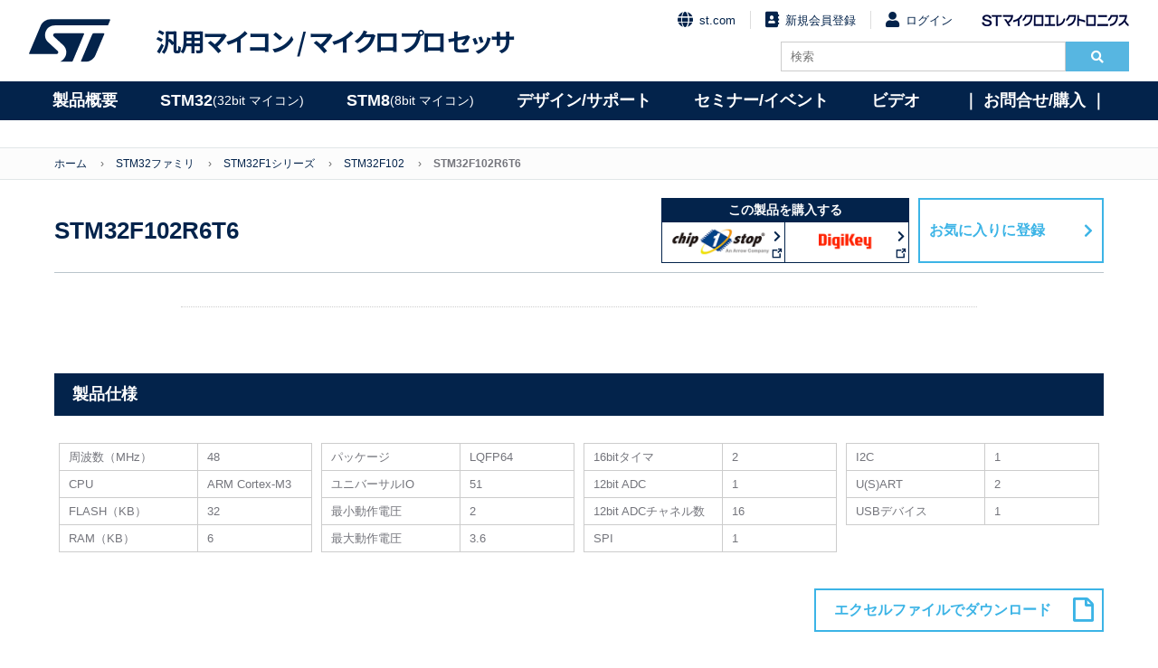

--- FILE ---
content_type: text/html; charset=UTF-8
request_url: https://www.stmcu.jp/stm32/stm32f1/stm32f102/12005/
body_size: 124550
content:

<!DOCTYPE html>
<html lang="ja">
<head>
<meta charset="utf-8">
<meta name="viewport" content="width=device-width, initial-scale=1.0">
<meta name="language" content="ja">
<!-- Google Tag Manager -->
<script>(function(w,d,s,l,i){w[l]=w[l]||[];w[l].push({'gtm.start':
new Date().getTime(),event:'gtm.js'});var f=d.getElementsByTagName(s)[0],
j=d.createElement(s),dl=l!='dataLayer'?'&l='+l:'';j.async=true;j.src=
'https://www.googletagmanager.com/gtm.js?id='+i+dl;f.parentNode.insertBefore(j,f);
})(window,document,'script','dataLayer','GTM-PS8K2KF');</script>
<!-- End Google Tag Manager -->
<link rel="icon" type="image/png" href="https://www.stmcu.jp/wp/wp-content/themes/herab/common/images/favicon.ico">
<title>STM32F102R6T6｜製品情報（STM32）｜STM32, STM8ファミリはSTの32bit／8bit汎用マイクロコントローラ製品</title>

		<!-- All in One SEO 4.9.3 - aioseo.com -->
	<meta name="robots" content="max-image-preview:large" />
	<link rel="canonical" href="https://www.stmcu.jp/stm32/stm32f1/stm32f102/12005/" />
	<meta name="generator" content="All in One SEO (AIOSEO) 4.9.3" />
		<script type="application/ld+json" class="aioseo-schema">
			{"@context":"https:\/\/schema.org","@graph":[{"@type":"BreadcrumbList","@id":"https:\/\/www.stmcu.jp\/stm32\/stm32f1\/stm32f102\/12005\/#breadcrumblist","itemListElement":[{"@type":"ListItem","@id":"https:\/\/www.stmcu.jp#listItem","position":1,"name":"\u30db\u30fc\u30e0","item":"https:\/\/www.stmcu.jp","nextItem":{"@type":"ListItem","@id":"https:\/\/www.stmcu.jp\/stm32\/#listItem","name":"\u88fd\u54c1\u60c5\u5831\uff08STM32\uff09"}},{"@type":"ListItem","@id":"https:\/\/www.stmcu.jp\/stm32\/#listItem","position":2,"name":"\u88fd\u54c1\u60c5\u5831\uff08STM32\uff09","item":"https:\/\/www.stmcu.jp\/stm32\/","nextItem":{"@type":"ListItem","@id":"https:\/\/www.stmcu.jp\/stm32\/stm32f1\/#listItem","name":"STM32F1"},"previousItem":{"@type":"ListItem","@id":"https:\/\/www.stmcu.jp#listItem","name":"\u30db\u30fc\u30e0"}},{"@type":"ListItem","@id":"https:\/\/www.stmcu.jp\/stm32\/stm32f1\/#listItem","position":3,"name":"STM32F1","item":"https:\/\/www.stmcu.jp\/stm32\/stm32f1\/","nextItem":{"@type":"ListItem","@id":"https:\/\/www.stmcu.jp\/stm32\/stm32f102\/#listItem","name":"STM32F102"},"previousItem":{"@type":"ListItem","@id":"https:\/\/www.stmcu.jp\/stm32\/#listItem","name":"\u88fd\u54c1\u60c5\u5831\uff08STM32\uff09"}},{"@type":"ListItem","@id":"https:\/\/www.stmcu.jp\/stm32\/stm32f102\/#listItem","position":4,"name":"STM32F102","item":"https:\/\/www.stmcu.jp\/stm32\/stm32f102\/","nextItem":{"@type":"ListItem","@id":"https:\/\/www.stmcu.jp\/stm32\/stm32f1\/stm32f102\/12005\/#listItem","name":"STM32F102R6T6"},"previousItem":{"@type":"ListItem","@id":"https:\/\/www.stmcu.jp\/stm32\/stm32f1\/#listItem","name":"STM32F1"}},{"@type":"ListItem","@id":"https:\/\/www.stmcu.jp\/stm32\/stm32f1\/stm32f102\/12005\/#listItem","position":5,"name":"STM32F102R6T6","previousItem":{"@type":"ListItem","@id":"https:\/\/www.stmcu.jp\/stm32\/stm32f102\/#listItem","name":"STM32F102"}}]},{"@type":"Organization","@id":"https:\/\/www.stmcu.jp\/#organization","name":"STM32, STM8\u30d5\u30a1\u30df\u30ea\u306fST\u306e32bit\uff0f8bit\u6c4e\u7528\u30de\u30a4\u30af\u30ed\u30b3\u30f3\u30c8\u30ed\u30fc\u30e9\u88fd\u54c1","description":"ST\u306e\u6c4e\u7528\u30de\u30a4\u30af\u30ed\u30b3\u30f3\u30c8\u30ed\u30fc\u30e9\u88fd\u54c1\u30b5\u30a4\u30c8","url":"https:\/\/www.stmcu.jp\/"},{"@type":"WebPage","@id":"https:\/\/www.stmcu.jp\/stm32\/stm32f1\/stm32f102\/12005\/#webpage","url":"https:\/\/www.stmcu.jp\/stm32\/stm32f1\/stm32f102\/12005\/","name":"STM32F102R6T6 | STM32, STM8\u30d5\u30a1\u30df\u30ea\u306fST\u306e32bit\uff0f8bit\u6c4e\u7528\u30de\u30a4\u30af\u30ed\u30b3\u30f3\u30c8\u30ed\u30fc\u30e9\u88fd\u54c1","inLanguage":"ja","isPartOf":{"@id":"https:\/\/www.stmcu.jp\/#website"},"breadcrumb":{"@id":"https:\/\/www.stmcu.jp\/stm32\/stm32f1\/stm32f102\/12005\/#breadcrumblist"},"datePublished":"2017-07-21T20:13:33+09:00","dateModified":"2022-03-09T10:59:35+09:00"},{"@type":"WebSite","@id":"https:\/\/www.stmcu.jp\/#website","url":"https:\/\/www.stmcu.jp\/","name":"STM32, STM8\u30d5\u30a1\u30df\u30ea\u306fST\u306e32bit\uff0f8bit\u6c4e\u7528\u30de\u30a4\u30af\u30ed\u30b3\u30f3\u30c8\u30ed\u30fc\u30e9\u88fd\u54c1","description":"ST\u306e\u6c4e\u7528\u30de\u30a4\u30af\u30ed\u30b3\u30f3\u30c8\u30ed\u30fc\u30e9\u88fd\u54c1\u30b5\u30a4\u30c8","inLanguage":"ja","publisher":{"@id":"https:\/\/www.stmcu.jp\/#organization"}}]}
		</script>
		<!-- All in One SEO -->


<!-- Google Tag Manager for WordPress by gtm4wp.com -->
<script data-cfasync="false" data-pagespeed-no-defer>
	var gtm4wp_datalayer_name = "dataLayer";
	var dataLayer = dataLayer || [];
</script>
<!-- End Google Tag Manager for WordPress by gtm4wp.com -->
<!-- Google Tag Manager for WordPress by gtm4wp.com -->
<!-- GTM Container placement set to off -->
<script data-cfasync="false" data-pagespeed-no-defer type="text/javascript">
	var dataLayer_content = {"pagePostType":"stm32","pagePostType2":"single-stm32","pagePostAuthor":"system"};
	dataLayer.push( dataLayer_content );
</script>
<script data-cfasync="false" data-pagespeed-no-defer type="text/javascript">
	console.warn && console.warn("[GTM4WP] Google Tag Manager container code placement set to OFF !!!");
	console.warn && console.warn("[GTM4WP] Data layer codes are active but GTM container must be loaded using custom coding !!!");
</script>
<!-- End Google Tag Manager for WordPress by gtm4wp.com --><meta property="og:type" content="">
<meta property="og:title" content="">
<meta property="og:description" content="">
<meta property="og:url" content="">
<meta property="og:image" content="">
<meta property="og:site_name" content="">
<meta property="twitter:title" content="">
<meta property="twitter:description" content="">
<meta property="twitter:url" content="">
<meta name="twitter:card" content="summary_large_image">
<link rel="stylesheet" href="https://www.stmcu.jp/wp/wp-content/themes/herab/common/css/normalize.css" type="text/css">
<link rel="stylesheet" href="https://www.stmcu.jp/wp/wp-content/themes/herab/common/css/slick-theme.css">
<link rel="stylesheet" href="https://www.stmcu.jp/wp/wp-content/themes/herab/common/css/slick.css">
<link rel="stylesheet" href="https://www.stmcu.jp/wp/wp-content/themes/herab/common/css/common.css?date=20250117" type="text/css">
<link rel="stylesheet" href="https://www.stmcu.jp/wp/wp-content/themes/herab/common/css/font-awesome.min.css">
<link rel="stylesheet" href="https://www.stmcu.jp/wp/wp-content/themes/herab/common/css/fontawesome.min.css">
<link rel="stylesheet" href="https://www.stmcu.jp/wp/wp-content/themes/herab/common/css/solid.min.css">
<link rel="stylesheet" href="https://www.stmcu.jp/wp/wp-content/themes/herab/common/css/darktooltip.css">
<link rel="stylesheet" href="https://www.stmcu.jp/wp/wp-content/themes/herab/common/css/add.css?date=20220620" type="text/css">
<link rel="stylesheet" href="https://www.stmcu.jp/wp/wp-content/themes/herab/common/css/add_20210303.css?date=20240523" type="text/css">
<link rel="stylesheet" href="https://fonts.googleapis.com/css?family=Noto+Sans+JP:700,900&display=swap&subset=japanese">
<link href="#"/><!-- 会員機能側書換用タグ -->
	
<script src="https://code.jquery.com/jquery-3.6.0.js"></script>
<script src="https://code.jquery.com/jquery-migrate-3.3.2.js"></script>
<script>
jQuery.migrateMute=true
</script>

	
<!--Add dataLayer digitalData-->	
<script language="JavaScript" type="text/javascript">
var digitalData = {
    pageInstanceID: "Homepage", //environment + pageName defined below
    page:{
        pageInfo:{
            pageID:'stmcu.jp', //URL without http and by replacing "/" by ":". In JavaScript can be equal to: (document.location.host+document.location.pathname).replace(/\//gi, ":");
            pageName:'STMCU JP Home',//pageName: breadcrumb
            hierarchie1:'STMCU JP Home', // section to access to the page, same as page.pageInfo.pageName
            hierarchie2:'',
            pageShortName:'STMCU JP Home', // if length>100 characters, keep the same shortname. In the other case, keep the two first section and the last part. example: section1:section11:section123:section1000:page becomes section1:section2:[...]:pages
            server:document.location.hostname, //it will be "www.stmcu.jp"
            destinationURL:document.location.href,//enter the url. If you have a specific pageName. If your app is full Ajax, you have to manually define the location. it will be "https://www.stmcu.jp/"
            isIframe:false,
            contentIframe:false,
            downloadURL:'',//keep blank
            urlShortcut:'',//kepp blank
            breadCrumbs:'STMCU JP',//URL path with / replaced by :
            referringURL:document.referrer, //the referrer of the parent page, not the referrer of your page as it is an iframe. you can try window.parent.document.referrer.
            sysEnv:'desktop',
            previous:{pageShortName:''} // keep blank
        },
        category:{
            primaryCategory:'STMCU JP Home',
            error:'', //only for error page
            Type:'stmcu.jp'
        },
        attributes:{
            language:'Japanese',
            version:'1.0'
        }
    },
    user:[
        {profile:
        [
            {
                profileInfo:{profileID:''},
                attributes:{
                    FailedLogin:false,
                    region:'',
                    userCRMCompany:'',
                    userFunction:'',
                    userLevel:'',
                    userRegCompany:'',
                    TeamspaceName:'',
                    LoggedIn:false
                }
            }
        ]
        }
    ],
    component:'stmcu.jp:',
    environment:'prod',
    site:'stmcu.jp'
}</script>
<script type="text/javascript">
document.addEventListener('DOMContentLoaded', function (event) {
    (function ($) {
        $('form').each(function (i, form) {
          var $form = $(form);

          var once = function () {
            var formStarted = new CustomEvent('formStarted');
            $form[0].dispatchEvent(formStarted);

            console.log('Form has been started');

            once = function () {};
          };
          var onceSubmitted = function () {
            var formSubmitted = new CustomEvent('formSubmitted');
            $form[0].dispatchEvent(formSubmitted);

            console.log('Form has been submitted');

            onceSubmitted = function () {};
          };

          var $controls = $('input:not(:hidden), select', $form);

          $controls.on('change.dtm', function () {
            once();
            $controls.off('change.dtm');
          });
          $form.on('submit.dtm', function (e) {
            onceSubmitted();
            $form.off('submit.dtm');
          });
        });
    })(jQuery);
});
</script>


<!-- Adobe Analytics Production-->
<script src="//assets.adobedtm.com/a86419113799/f1c68b1a9abd/launch-158b1bdc99ea.min.js"></script>

</head>
<body>
<!-- Google Tag Manager (noscript) -->
<noscript><iframe src="https://www.googletagmanager.com/ns.html?id=GTM-PS8K2KF"
height="0" width="0" style="display:none;visibility:hidden"></iframe></noscript>
<!-- End Google Tag Manager (noscript) -->

<!-- Header -->
<div class="layer"></div>
<div class="contents">
<header id="header">
	<div class="container">
		<div class="left">
			<a href="/" class="mark pc"><img src="https://www.stmcu.jp/wp/wp-content/themes/herab/common/images/st-logo-blue.svg" alt="STMicroelectronics"></a>
			<a href="/" class="mark sp"><img src="https://www.stmcu.jp/wp/wp-content/themes/herab/common/images/st-logo-blue.svg" alt="STMicroelectronics"></a>
			<a href="/" class="logo">汎用マイコン / <br class="sp">マイクロプロセッサ</a>
		</div>
		<div class="right">
								<ul class="links no-bullet">
				<li>
					<a href="https://www.st.com/"><i class="fa fa-globe fa-lg"></i>st.com</a>
				</li>
				<li>
					<a href="/member/entry/regist/"><i class="fa fa-address-book fa-lg"></i>新規会員登録</a>
				</li>
				<li>
					<a href="/member/mypage/login/"><i class="fa fa-user fa-lg"></i>ログイン</a>
				</li>
				<li>
					<a href="https://www.st.com/content/st_com/ja.html" target="_blank"><img src="https://www.stmcu.jp/wp/wp-content/themes/herab/common/images/logo_name.png" alt="STマイクロエレクトロニクス"></a>
				</li>
			</ul>
					<div class="search-box clearfix">
				<form method="get" id="form-search" action="https://www.stmcu.jp/">
					<input type="search" name="s" placeholder="検索" class="search-bar" value="">
					<button type="searchsubmit"><i class="fa fa-search"></i></button>
				</form>
			</div>
		</div>
		<span class="fas fa-search" id="SpSearch"></span>
		<div id="Menu-btn">
			<span></span>
		</div>
		
			</div>
	<nav id="globalnavi">
		<span id="goback"><i class="fas fa-angle-left"></i>戻る</span>
		<ul id="globalnavilist">
			<li id="globalnavilist01"><a href="/product/micon">製品概要</a>
				<div class="globalnavisublist">
					<ul>
						<li><a href="/product/micon"><i class="fas fa-angle-right"></i>汎用マイコン/マイクロプロセッサ概要</a></li>
						<li><a href="/product/university"><i class="fas fa-angle-right"></i>ユニバーシティ・プログラム</a></li>
						<li><a href="/product/longevity"><i class="fas fa-angle-right"></i>10年間の供給保証</a></li>
						<li><a href="/product/naming"><i class="fas fa-angle-right"></i>製品品名ルール</a></li>
					</ul>
				</div>
			</li>
			<li id="globalnavilist02"><a href="/stm32family">STM32 <span>(32bit マイコン)</span></a>
				<div class="globalnavisublist">
					<div>
						<h2>Arm<sup>&reg;</sup> Cortex<sup>&reg;</sup>-Mマイコン</h2>
						<ul>
							<li><a href="/stm32family">STM32マイコン概要 <i class="fas fa-angle-right"></i></a></li>
							<li><a class="link-btn" href="/stm32-high-performance-mcus">ハイパフォーマンス</a>
								<div class="child">
									<ul>
										<li><a href="/stm32/stm32n6/">STM32N6（Cortex-M55）</a></li>
										<li><a href="/stm32/stm32h7/">STM32H7（Cortex-M7/M4）</a></li>
										<li><a href="/stm32/stm32f7/">STM32F7（Cortex-M7）</a></li>
										<li><a href="/stm32/stm32h5/">STM32H5（Cortex-M33）</a></li>
										<li><a href="/stm32/stm32f4/">STM32F4（Cortex-M4）</a></li>
										<li><a href="/stm32/stm32f2/">STM32F2（Cortex-M3）</a></li>
									</ul>
								</div>
							</li>
							<li class="margin-01"><a class="link-btn" href="/stm32-mainstream-mcus">メインストリーム</a>
								<div class="child">
									<ul>
										<li><a href="/stm32/stm32g4/">STM32G4（Cortex-M4）</a></li>
										<li><a href="/stm32/stm32f3/">STM32F3（Cortex-M4）</a></li>
										<li><a href="/stm32/stm32f1/">STM32F1（Cortex-M3）</a></li>
										<li><a href="/stm32/stm32g0/">STM32G0（Cortex-M0+）</a></li>
										<li><a href="/stm32/stm32f0/">STM32F0（Cortex-M0）</a></li>
										<li><a href="/stm32/stm32c0/">STM32C0（Cortex-M0+）</a></li>
									</ul>
								</div>
							</li>
						</ul>
					</div>
					<div>
						<ul>
							<li><a class="link-btn" href="/stm32-ultra-low-power-mcus">超低消費電力</a>
								<div class="child">
									<ul>
										<li><a href="/stm32/stm32u3/">STM32U3（Cortex-M33）<span style="color: #e6007e;">New</span></a></li>
										<li><a href="/stm32/stm32u5/">STM32U5（Cortex-M33）</a></li>
										<li><a href="/stm32/stm32l5/">STM32L5（Cortex-M33）</a></li>
										<li><a href="/stm32/stm32l4plus/">STM32L4+（Cortex-M4）</a></li>
										<li><a href="/stm32/stm32l4/">STM32L4（Cortex-M4）</a></li>
										<li><a href="/stm32/stm32l1/">STM32L1（Cortex-M3）</a></li>
										<li><a href="/stm32/stm32u0/">STM32U0（Cortex-M0+）</a></li>
										<li><a href="/stm32/stm32l0/">STM32L0（Cortex-M0+）</a></li>
									</ul>
								</div>
							</li>
							<li class="margin-02"><a class="link-btn" href="/stm32-wireless-mcus">ワイヤレス</a>
								<div class="child">
									<ul>
										<li><a href="/stm32/stm32wba/">STM32WBA（Cortex-M33）<span style="color: #e6007e;">New</span></a></li>
										<li><a href="/stm32/stm32wb/">STM32WB（Cortex-M4/M0+）</a></li>
										<li><a href="/stm32/stm32wl/">STM32WL（Cortex-M4）</a></li>
										<li><a href="/stm32/stm32wb0/">STM32WB0（Cortex-M0+）</a></li>

									</ul>
								</div>
							</li>
						</ul>
					</div>
					<div class="a-micro-area">
						<h2>Arm<sup>&reg;</sup> Cortex<sup>&reg;</sup>-Aマイクロプロセッサ</h2>
						<ul>
							<li><a class="link-btn" href="/stm32-arm-cortex-mpus">STM32マイクロプロセッサ概要</a>
								<div class="child">
									<ul>
										<li><a href="/stm32/stm32mp2/">STM32MP2（Cortex-A35/M33）</a></li>
										<li><a href="/stm32/stm32mp1/">STM32MP1（Cortex-A7/M4）</a></li>
									</ul>
								</div>
							</li>
						</ul>
					</div>
				</div>
			</li>
			<li id="globalnavilist03"><a href="/stm8family">STM8 <span>(8bit マイコン) </span></a>
				<div class="globalnavisublist">
					<ul>
						<li><a href="/stm8family">STM8マイコン概要 <i class="fas fa-angle-right"></i></a>
							<div class="child">
								<ul>
									<li><a class="link-btn" href="/stm8/stm8s/">メインストリーム</a></li>
									<li><a href="/stm8/stm8s/">STM8S</a></li>
									<li><a class="link-btn" href="/stm8/stm8l/">超低消費電力</a></li>
									<li><a href="/stm8/stm8l/">STM8L</a></li>
									<li><a class="link-btn" href="/stm8/stm8af/">車載用</a></li>
									<li><a href="/stm8/stm8af/">STM8AF</a></li>
									<li><a class="link-btn" href="/stm8/stm8al/">車載用 超低消費電力</a></li>
									<li><a href="/stm8/stm8al/">STM8AL</a></li>
								</ul>
							</div>
						</li>
					</ul>
				</div>
			</li>
			<!-- デザイン/サポート -->
			<li id="globalnavilist04"><a href="/design">デザイン/サポート</a>
				<div class="globalnavisublist">
					<div>
						<ul>
							<!--li><a href="/stm8/stm8al/">STM8AL</a></li-->
							<li><a href="/design"><i class="fas fa-angle-right"></i>ドキュメント</a>
								<div class="child">
									<ul>
										<li><a href="/design/document/datasheet/">データシート</a></li>
										<li><a href="/design/document/errata_sheet/">エラッタ</a></li>
										<li><a href="/design/document/reference_manual/">リファレンス マニュアル</a></li>
										<li><a href="/design/document/reference_manual_j/">リファレンス マニュアル（日本語）</a></li>
										<li><a href="/design/document/programming_manual/">プログラミング マニュアル</a></li>
										<li><a href="/design/document/application_note/">アプリケーション ノート</a></li>
										<li><a href="/design/document/application_note_j/">アプリケーション ノート（日本語）</a></li>
										<li><a href="/design/document/technical_note/">技術ノート（日本語）</a></li>
										<li><a href="/design/document/users_manual/">ユーザ マニュアル</a></li>
										<li><a href="/design/document/users_manual_j/">ユーザ マニュアル（日本語）</a></li>
										<li><a href="/design/document/brochure_j/">カタログ（日本語）</a></li>
										<li><a href="/design/document/presentation_j/">プレゼンテーション（日本語）</a></li>
										<li><a href="/design/document/training-materials_j/">トレーニング資料（日本語）</a></li>
										<li><a href="/white-paper-index/">ホワイトペーパー（日本語）</a></li>
										<li><a href="/design/document/other-document/">その他</a></li>
									</ul>
								</div>
							</li>
						</ul>
					</div>
					<div>
						<ul>
							<li><a href="/design"><i class="fas fa-angle-right"></i>ハードウェア開発環境</a>
								<div class="child">
									<ul>
										<li><a href="/design/hwdevelop/nucleo/">STM32 / STM8 Nucleo開発ボード</a></li>
										<li><a href="/design/hwdevelop/x-nucleo/ ">X-NUCLEO機能拡張ボード</a></li>
										<li><a href="/design/hwdevelop/eval/">評価ボード（EVALボード）</a></li>
										<li><a href="/design/hwdevelop/discovery/">STM32 / STM8 Discovery開発ボード</a></li>
										<li><a href="/design/hwdevelop/debugger/">デバッガ</a></li>
										<li><a href="/design/hwdevelop/cad/">CAD</a></li>
										<li><a href="/design/hwdevelop/other/">その他</a></li>
									</ul>
								</div>
							</li>
							<li><a href="/design"><i class="fas fa-angle-right"></i>ソフトウェア開発環境</a>
								<div class="child">
									<ul>
										<li><a href="/design/sw_dev/firmware/">ファームウェア</a></li>
										<li><a href="/design/sw_dev/pc_soft/">PCソフト</a></li>
										<!-- <li><a href="/design/sw_dev/other-sw_dev/">その他</a></li> -->
									</ul>
								</div>
							</li>
						</ul>
					</div>
					<div>
						<ul>
							<li><a href="/design"><i class="fas fa-angle-right"></i>パートナーソリューション</a>
								<div class="child">
									<ul>
										<li><a href="/design/thirdparty/unity_dev/">統合開発環境</a></li>
										<li><a href="/design/thirdparty/3rd_debugger/">デバッガ</a></li>
										<li><a href="/design/thirdparty/os/">OS</a></li>
										<li><a href="/design/thirdparty/middleware/">ミドルウェア</a></li>
										<li><a href="/design/thirdparty/embedded_ai/">組込みAI / IoT / クラウドサービス</a></li>
										<li><a href="/design/thirdparty/clock_hw/">クロック周辺ハードウェア</a></li>
										<!-- li><a href="/design/thirdparty/3rd_eval/">評価ボード</a></li -->
										<li><a href="/design/thirdparty/programmer/">プログラマ / 書込みサービス</a></li>
										<li><a href="/design/thirdparty/sw_hw_dev/">設計・開発委託</a></li>
										<li><a href="/design/thirdparty/development_support_tool/">開発支援ツール</a></li>
										<li><a href="/design/thirdparty/other-thirdparty/">その他</a></li>
									</ul>
								</div>
							</li>
						</ul>
					</div>
					<div>
						<ul>
							<li><!-- <a href="/beginners/"> --><i class="fas fa-angle-right"></i>技術･製品解説<!-- </a> -->
								<div class="child">
									<ul>
										<li><a href="/technical/hint/">開発のヒント</a></li>
										<li><a href="/beginners/"><span style="color: #e6007e;">【NEW】</span>マイコン技術連載（EDN Japan）</a></li>
										<li><a href="/beginners-2/"><span style="color: #e6007e;">【NEW】</span>MPU技術連載（EDN Japan）</a></li>
										<li><a href="/monthly-update/">マンスリーニュースレター</a></li>
										<li><a href="/technical/blog/">技術関連ブログ</a></li>
									</ul>
								</div>
							</li>
							<li><a href="/product/university/"><i class="fas fa-angle-right"></i>ユニバーシティ・プログラム</a></li>
							<li><a href="/faq/"><i class="fas fa-angle-right"></i>FAQ</a></li>
						</ul>
					</div>
				</div>
			</li>
			<!-- /デザイン/サポート -->
			<li id="globalnavilist05"><a href="/event">セミナー/イベント</a>
				<div class="globalnavisublist">
					<ul>
						<li><a href="/event"><i class="fas fa-angle-right"></i>セミナー</a></li>
						<li><a href="/event/#event"><i class="fas fa-angle-right"></i>イベント</a></li>
						<!-- <li><a href="/video/"><i class="fas fa-angle-right"></i>ビデオ</a></li> -->
					</ul>
				</div>
			</li>
			<li id="globalnavilist06"><a href="/video/">ビデオ</a>
				<div class="globalnavisublist">
					<ul>
						<li><a href="/video/event-video/"><i class="fas fa-angle-right"></i>イベント・アーカイブ動画</a></li>
						<li><a href="/video/handson/"><i class="fas fa-angle-right"></i>体験実習ビデオ</a></li>
						<li><a href="/video/olt/"><i class="fas fa-angle-right"></i>STM32 Online Training</a></li>
						<li><a href="/video/library/"><i class="fas fa-angle-right"></i>STM32ビデオライブラリ</a></li>
				</ul>
			</div>
			</li>
			<li id="globalnavilist07"><a href="/inquiry/">｜&nbsp;お問合せ/購入&nbsp;｜</a>
				<div class="globalnavisublist">
					<ul>
						<li><a href="/inquiry"><i class="fas fa-angle-right"></i>STオフィス</a></li>
						<li><a href="/inquiry"><i class="fas fa-angle-right"></i>販売代理店一覧</a></li>
						<li><a href="/onlineshop/"><i class="fas fa-angle-right"></i>オンラインショップ</a></li>
				</ul>
			</div>
			</li>
		</ul>

	</nav>
</header>
<!-- /Header -->

<!-- BreadCrumb -->
<div id="breadcrumbs">
	<ul class="container clearfix">
		<li><a href="/">ホーム</a></li>
		<li><a href="https://www.stmcu.jp/stm32family">STM32ファミリ</a></li>
		<li><a href="https://www.stmcu.jp/stm32/stm32f1/">STM32F1シリーズ</a></li>
					<li><a href="https://www.stmcu.jp/stm32/stm32f102/">STM32F102</a></li>
				<li class="current">STM32F102R6T6</li>
	</ul>
</div>
<!-- /BreadCrumb -->
<!-- Contents -->
<article id="contents">
	<script src="https://cdnjs.cloudflare.com/ajax/libs/jQuery-rwdImageMaps/1.6/jquery.rwdImageMaps.min.js"></script>
	<header id="header-link">
		<h1>STM32F102R6T6</h1>
						<div class="link-buy">
					<h3>この製品を購入する</h3>
					<ul class="flex double">
													<li>
								<a href="http://www.chip1stop.com/search.do?zaikoFlg=on&makerCd=STMI&keyword=STM32F102R6T6&cid=STM32F102R6T6" target="_blank" onclick="gtag('event', 'chip1stop', {'page_title': 'STM32F1シリーズ &gt; STM32F102 &gt; STM32F102R6T6','link_url': 'http://www.chip1stop.com/search.do?zaikoFlg=on&amp;makerCd=STMI&amp;keyword=STM32F102R6T6&amp;cid=STM32F102R6T6','send_to': 'G-E2N85GJMBP'});">
									<img class="logo-chipstop" src="../../../../common/images/logo-chipstop-double.png">
								</a>
							</li>
																			<li>
								<a href="https://www.digikey.jp/ja/products?mpart=STM32F102R6T6&utm_source=497&utm_medium=supplier&utm_campaign=buynow" target="_blank" onclick="gtag('event', 'digikey', {'page_title': 'STM32F1シリーズ &gt; STM32F102 &gt; STM32F102R6T6','link_url': 'https://www.digikey.jp/ja/products?mpart=STM32F102R6T6&amp;utm_source=497&amp;utm_medium=supplier&amp;utm_campaign=buynow','send_to': 'G-E2N85GJMBP'});">
									<img class="logo-chipstop" src="../../../../common/images/logo-digikey.png">
								</a>
							</li>
												
					</ul>
				</div>
		
					<a class="modal-open-bookmark" href="javascript:void(0)" onclick="gtag('event', 'favorite', {'page_title': 'STM32F1シリーズ &gt; STM32F102 &gt; STM32F102R6T6','page_location': 'https://www.stmcu.jp/stm32/stm32f1/stm32f102/12005/','send_to': 'G-E2N85GJMBP'});">お気に入りに登録</a>
		
	</header>
	<section class="wrap">
		<div class="description">
			<h2></h2>
			<div>
											</div>
		</div>
			</section>
	<section>
					<!-- 製品仕様 -->
			<h3 class="table-title-sub">製品仕様</h3>
			<div class="table-open" id="parameter-table">
				<table>
											<tr>
							<td class="parameter">周波数（MHz）</td>
							<td class="value">48</td>
						</tr>
											<tr>
							<td class="parameter">CPU</td>
							<td class="value">ARM Cortex-M3</td>
						</tr>
											<tr>
							<td class="parameter">FLASH（KB）</td>
							<td class="value">32</td>
						</tr>
											<tr>
							<td class="parameter">RAM（KB）</td>
							<td class="value">6</td>
						</tr>
					</table>
<table>						<tr>
							<td class="parameter">パッケージ</td>
							<td class="value">LQFP64</td>
						</tr>
											<tr>
							<td class="parameter">ユニバーサルIO</td>
							<td class="value">51</td>
						</tr>
											<tr>
							<td class="parameter">最小動作電圧</td>
							<td class="value">2</td>
						</tr>
											<tr>
							<td class="parameter">最大動作電圧</td>
							<td class="value">3.6</td>
						</tr>
					</table>
<table>						<tr>
							<td class="parameter">16bitタイマ</td>
							<td class="value">2</td>
						</tr>
											<tr>
							<td class="parameter">12bit ADC</td>
							<td class="value">1</td>
						</tr>
											<tr>
							<td class="parameter">12bit ADCチャネル数</td>
							<td class="value">16</td>
						</tr>
											<tr>
							<td class="parameter">SPI</td>
							<td class="value">1</td>
						</tr>
					</table>
<table>						<tr>
							<td class="parameter">I2C</td>
							<td class="value">1</td>
						</tr>
											<tr>
							<td class="parameter">U(S)ART</td>
							<td class="value">2</td>
						</tr>
											<tr>
							<td class="parameter">USBデバイス</td>
							<td class="value">1</td>
						</tr>
									</table>
			</div>
			<!-- /製品パラメータ -->
				
		<!-- エクセルファイルDL -->
		<form method="GET" action="https://www.stmcu.jp/downloader_stm32">
			<input type="hidden" name= "entry" value="12005">
			<input type="hidden" name= "entryname" value="STM32F102R6T6">
			<div class="dl-xlsx-btn"><input type="submit" value="エクセルファイルでダウンロード"></div>
		</form>
		<!-- /エクセルファイルDL -->
		
		<!-- デザイン/サポート -->
		
<div class="document-dl">
	<h2>ドキュメントダウンロード</h2>
	<ul class="flex dl-menu">
					<li><a href="#document">ドキュメント</a></li>
					<li><a href="#hwdevelop">HW開発環境</a></li>
					<li><a href="#sw_dev">SW開発環境</a></li>
					<li><a href="#thirdparty">パートナーソリューション</a></li>
			</ul>
																					<div id="model_94" class="modal js-modal">
							<div class="modal__bg js-modal-close"></div>
							<div class="modal__content">
								<div class="table document-ex" id="t-datasheet">
									<ul id="title_model_94" class="title" style="display:none">
										<li class="number sort" data-sortclass="number" data-sorttype="string">文書番号</li>
																																<li class="download">英語最新版ダウンロード<br>（st.com）</li>
																														<!--
										<li class="log">履歴／詳細情報</li>
										-->
																						<li class="information">概要</li>
																				<li class="related sort" data-sortclass="related" data-sorttype="string">関連製品</li>
										<li class="notes">
																							お気に入り<br>登録
																					</li>
									</ul>
									<div class="setdata-94  stripe"><img class="" src="https://www.stmcu.jp/wp/wp-content/themes/herab/common/images/loading01.png" alt="ロード中"></div>
								</div>
								<a class="js-modal-close" href=""><i class="fas fa-times-circle"></i><span>閉じる</span></a>
							</div>
							<script>
								$(function(){
									$(".clicker-model_94").click(function(){
										var json = JSON.parse('{"post_type":"design","meta_query":{"relation":"OR","0":{"key":"kanren_%_entry","compare":"=","value":12005},"1":{"key":"series32_%_series32cat","compare":"=","value":19},"2":{"key":"series32_%_series32cat","compare":"=","value":52}},"tax_query":[{"taxonomy":"designcat","field":"slug","terms":"datasheet"}],"orderby":"title","order":"ASC"}');
										$.ajax({
											url: 'https://www.stmcu.jp/get_parts/',
											type: 'POST',
											async: false,
											dataType: 'html',
											cache : false,
											async: true, // 非同期で取得
											data : {
												'data':json,
												'page_title':'STM32F102R6T6',
												'query_term':'datasheet',
												'parent_slug':'stm32f1',
												'term_slug':'stm32f1',
												'term_name':'STM32F102',
												'clicker_id':'0',
												'mode':'document'
											},
										}).done(function(response) {
											$("#title_model_94").show();
											$(".setdata-94").html(response);

											$('.related').collapser({
												mode: 'chars',
												truncate: 120,
												effect: 'slide',
												controlBtn: 'morebtn',
												showText: 'さらに表示',
												hideText: '閉じる',
												showClass: 'show-class',
												hideClass: 'hide-class'
											});

										}).error(function(xhr,ajaxOptions,throwError){
											console.log("エラー");
										});
									});
								});
							</script>
						</div>
																																			<div id="model_93" class="modal js-modal">
							<div class="modal__bg js-modal-close"></div>
							<div class="modal__content">
								<div class="table document-ex" id="t-errata_sheet">
									<ul id="title_model_93" class="title" style="display:none">
										<li class="number sort" data-sortclass="number" data-sorttype="string">文書番号</li>
																																<li class="download">英語最新版ダウンロード<br>（st.com）</li>
																														<!--
										<li class="log">履歴／詳細情報</li>
										-->
																						<li class="information">概要</li>
																				<li class="related sort" data-sortclass="related" data-sorttype="string">関連製品</li>
										<li class="notes">
																							お気に入り<br>登録
																					</li>
									</ul>
									<div class="setdata-93  stripe"><img class="" src="https://www.stmcu.jp/wp/wp-content/themes/herab/common/images/loading01.png" alt="ロード中"></div>
								</div>
								<a class="js-modal-close" href=""><i class="fas fa-times-circle"></i><span>閉じる</span></a>
							</div>
							<script>
								$(function(){
									$(".clicker-model_93").click(function(){
										var json = JSON.parse('{"post_type":"design","meta_query":{"relation":"OR","0":{"key":"kanren_%_entry","compare":"=","value":12005},"1":{"key":"series32_%_series32cat","compare":"=","value":19},"2":{"key":"series32_%_series32cat","compare":"=","value":52}},"tax_query":[{"taxonomy":"designcat","field":"slug","terms":"errata_sheet"}],"orderby":"title","order":"ASC"}');
										$.ajax({
											url: 'https://www.stmcu.jp/get_parts/',
											type: 'POST',
											async: false,
											dataType: 'html',
											cache : false,
											async: true, // 非同期で取得
											data : {
												'data':json,
												'page_title':'STM32F102R6T6',
												'query_term':'errata_sheet',
												'parent_slug':'stm32f1',
												'term_slug':'stm32f1',
												'term_name':'STM32F102',
												'clicker_id':'0',
												'mode':'document'
											},
										}).done(function(response) {
											$("#title_model_93").show();
											$(".setdata-93").html(response);

											$('.related').collapser({
												mode: 'chars',
												truncate: 120,
												effect: 'slide',
												controlBtn: 'morebtn',
												showText: 'さらに表示',
												hideText: '閉じる',
												showClass: 'show-class',
												hideClass: 'hide-class'
											});

										}).error(function(xhr,ajaxOptions,throwError){
											console.log("エラー");
										});
									});
								});
							</script>
						</div>
																																			<div id="model_91" class="modal js-modal">
							<div class="modal__bg js-modal-close"></div>
							<div class="modal__content">
								<div class="table document-ex" id="t-reference_manual">
									<ul id="title_model_91" class="title" style="display:none">
										<li class="number sort" data-sortclass="number" data-sorttype="string">文書番号</li>
																																<li class="download">英語最新版ダウンロード<br>（st.com）</li>
																																<li class="japanese sort" data-sortclass="japanese" data-sorttype="empty">日本語版</li>
																				<!--
										<li class="log">履歴／詳細情報</li>
										-->
																						<li class="information">概要</li>
																				<li class="related sort" data-sortclass="related" data-sorttype="string">関連製品</li>
										<li class="notes">
																							お気に入り<br>登録
																					</li>
									</ul>
									<div class="setdata-91  stripe"><img class="" src="https://www.stmcu.jp/wp/wp-content/themes/herab/common/images/loading01.png" alt="ロード中"></div>
								</div>
								<a class="js-modal-close" href=""><i class="fas fa-times-circle"></i><span>閉じる</span></a>
							</div>
							<script>
								$(function(){
									$(".clicker-model_91").click(function(){
										var json = JSON.parse('{"post_type":"design","meta_query":{"relation":"OR","0":{"key":"kanren_%_entry","compare":"=","value":12005},"1":{"key":"series32_%_series32cat","compare":"=","value":19},"2":{"key":"series32_%_series32cat","compare":"=","value":52}},"tax_query":[{"taxonomy":"designcat","field":"slug","terms":"reference_manual"}],"orderby":"title","order":"ASC"}');
										$.ajax({
											url: 'https://www.stmcu.jp/get_parts/',
											type: 'POST',
											async: false,
											dataType: 'html',
											cache : false,
											async: true, // 非同期で取得
											data : {
												'data':json,
												'page_title':'STM32F102R6T6',
												'query_term':'reference_manual',
												'parent_slug':'stm32f1',
												'term_slug':'stm32f1',
												'term_name':'STM32F102',
												'clicker_id':'0',
												'mode':'document'
											},
										}).done(function(response) {
											$("#title_model_91").show();
											$(".setdata-91").html(response);

											$('.related').collapser({
												mode: 'chars',
												truncate: 120,
												effect: 'slide',
												controlBtn: 'morebtn',
												showText: 'さらに表示',
												hideText: '閉じる',
												showClass: 'show-class',
												hideClass: 'hide-class'
											});

										}).error(function(xhr,ajaxOptions,throwError){
											console.log("エラー");
										});
									});
								});
							</script>
						</div>
																																			<div id="model_92" class="modal js-modal">
							<div class="modal__bg js-modal-close"></div>
							<div class="modal__content">
								<div class="table document-ex" id="t-reference_manual_j">
									<ul id="title_model_92" class="title" style="display:none">
										<li class="number sort" data-sortclass="number" data-sorttype="string">文書番号</li>
																																<li class="download">英語最新版ダウンロード<br>（st.com）</li>
																																<li class="japanese sort" data-sortclass="japanese" data-sorttype="empty">日本語版</li>
																				<!--
										<li class="log">履歴／詳細情報</li>
										-->
																						<li class="information">概要</li>
																				<li class="related sort" data-sortclass="related" data-sorttype="string">関連製品</li>
										<li class="notes">
																							お気に入り<br>登録
																					</li>
									</ul>
									<div class="setdata-92  stripe"><img class="" src="https://www.stmcu.jp/wp/wp-content/themes/herab/common/images/loading01.png" alt="ロード中"></div>
								</div>
								<a class="js-modal-close" href=""><i class="fas fa-times-circle"></i><span>閉じる</span></a>
							</div>
							<script>
								$(function(){
									$(".clicker-model_92").click(function(){
										var json = JSON.parse('{"post_type":"design","meta_query":{"relation":"OR","0":{"key":"kanren_%_entry","compare":"=","value":12005},"1":{"key":"series32_%_series32cat","compare":"=","value":19},"2":{"key":"series32_%_series32cat","compare":"=","value":52}},"tax_query":[{"taxonomy":"designcat","field":"slug","terms":"reference_manual_j"}],"orderby":"title","order":"ASC"}');
										$.ajax({
											url: 'https://www.stmcu.jp/get_parts/',
											type: 'POST',
											async: false,
											dataType: 'html',
											cache : false,
											async: true, // 非同期で取得
											data : {
												'data':json,
												'page_title':'STM32F102R6T6',
												'query_term':'reference_manual_j',
												'parent_slug':'stm32f1',
												'term_slug':'stm32f1',
												'term_name':'STM32F102',
												'clicker_id':'0',
												'mode':'document'
											},
										}).done(function(response) {
											$("#title_model_92").show();
											$(".setdata-92").html(response);

											$('.related').collapser({
												mode: 'chars',
												truncate: 120,
												effect: 'slide',
												controlBtn: 'morebtn',
												showText: 'さらに表示',
												hideText: '閉じる',
												showClass: 'show-class',
												hideClass: 'hide-class'
											});

										}).error(function(xhr,ajaxOptions,throwError){
											console.log("エラー");
										});
									});
								});
							</script>
						</div>
																																			<div id="model_83" class="modal js-modal">
							<div class="modal__bg js-modal-close"></div>
							<div class="modal__content">
								<div class="table document-ex" id="t-programming_manual">
									<ul id="title_model_83" class="title" style="display:none">
										<li class="number sort" data-sortclass="number" data-sorttype="string">文書番号</li>
																																<li class="download">英語最新版ダウンロード<br>（st.com）</li>
																																<li class="japanese sort" data-sortclass="japanese" data-sorttype="empty">日本語版</li>
																				<!--
										<li class="log">履歴／詳細情報</li>
										-->
																						<li class="information">概要</li>
																				<li class="related sort" data-sortclass="related" data-sorttype="string">関連製品</li>
										<li class="notes">
																							お気に入り<br>登録
																					</li>
									</ul>
									<div class="setdata-83  stripe"><img class="" src="https://www.stmcu.jp/wp/wp-content/themes/herab/common/images/loading01.png" alt="ロード中"></div>
								</div>
								<a class="js-modal-close" href=""><i class="fas fa-times-circle"></i><span>閉じる</span></a>
							</div>
							<script>
								$(function(){
									$(".clicker-model_83").click(function(){
										var json = JSON.parse('{"post_type":"design","meta_query":{"relation":"OR","0":{"key":"kanren_%_entry","compare":"=","value":12005},"1":{"key":"series32_%_series32cat","compare":"=","value":19},"2":{"key":"series32_%_series32cat","compare":"=","value":52}},"tax_query":[{"taxonomy":"designcat","field":"slug","terms":"programming_manual"}],"orderby":"title","order":"ASC"}');
										$.ajax({
											url: 'https://www.stmcu.jp/get_parts/',
											type: 'POST',
											async: false,
											dataType: 'html',
											cache : false,
											async: true, // 非同期で取得
											data : {
												'data':json,
												'page_title':'STM32F102R6T6',
												'query_term':'programming_manual',
												'parent_slug':'stm32f1',
												'term_slug':'stm32f1',
												'term_name':'STM32F102',
												'clicker_id':'0',
												'mode':'document'
											},
										}).done(function(response) {
											$("#title_model_83").show();
											$(".setdata-83").html(response);

											$('.related').collapser({
												mode: 'chars',
												truncate: 120,
												effect: 'slide',
												controlBtn: 'morebtn',
												showText: 'さらに表示',
												hideText: '閉じる',
												showClass: 'show-class',
												hideClass: 'hide-class'
											});

										}).error(function(xhr,ajaxOptions,throwError){
											console.log("エラー");
										});
									});
								});
							</script>
						</div>
																																			<div id="model_90" class="modal js-modal">
							<div class="modal__bg js-modal-close"></div>
							<div class="modal__content">
								<div class="table document-ex" id="t-application_note">
									<ul id="title_model_90" class="title" style="display:none">
										<li class="number sort" data-sortclass="number" data-sorttype="string">文書番号</li>
																																<li class="download">英語最新版ダウンロード<br>（st.com）</li>
																																<li class="japanese sort" data-sortclass="japanese" data-sorttype="empty">日本語版</li>
																				<!--
										<li class="log">履歴／詳細情報</li>
										-->
																						<li class="information">概要</li>
																				<li class="related sort" data-sortclass="related" data-sorttype="string">関連製品</li>
										<li class="notes">
																							お気に入り<br>登録
																					</li>
									</ul>
									<div class="setdata-90  stripe"><img class="" src="https://www.stmcu.jp/wp/wp-content/themes/herab/common/images/loading01.png" alt="ロード中"></div>
								</div>
								<a class="js-modal-close" href=""><i class="fas fa-times-circle"></i><span>閉じる</span></a>
							</div>
							<script>
								$(function(){
									$(".clicker-model_90").click(function(){
										var json = JSON.parse('{"post_type":"design","meta_query":{"relation":"OR","0":{"key":"kanren_%_entry","compare":"=","value":12005},"1":{"key":"series32_%_series32cat","compare":"=","value":19},"2":{"key":"series32_%_series32cat","compare":"=","value":52}},"tax_query":[{"taxonomy":"designcat","field":"slug","terms":"application_note"}],"orderby":"title","order":"ASC"}');
										$.ajax({
											url: 'https://www.stmcu.jp/get_parts/',
											type: 'POST',
											async: false,
											dataType: 'html',
											cache : false,
											async: true, // 非同期で取得
											data : {
												'data':json,
												'page_title':'STM32F102R6T6',
												'query_term':'application_note',
												'parent_slug':'stm32f1',
												'term_slug':'stm32f1',
												'term_name':'STM32F102',
												'clicker_id':'0',
												'mode':'document'
											},
										}).done(function(response) {
											$("#title_model_90").show();
											$(".setdata-90").html(response);

											$('.related').collapser({
												mode: 'chars',
												truncate: 120,
												effect: 'slide',
												controlBtn: 'morebtn',
												showText: 'さらに表示',
												hideText: '閉じる',
												showClass: 'show-class',
												hideClass: 'hide-class'
											});

										}).error(function(xhr,ajaxOptions,throwError){
											console.log("エラー");
										});
									});
								});
							</script>
						</div>
																																			<div id="model_89" class="modal js-modal">
							<div class="modal__bg js-modal-close"></div>
							<div class="modal__content">
								<div class="table document-ex" id="t-application_note_j">
									<ul id="title_model_89" class="title" style="display:none">
										<li class="number sort" data-sortclass="number" data-sorttype="string">文書番号</li>
																																<li class="download">英語最新版ダウンロード<br>（st.com）</li>
																																<li class="japanese sort" data-sortclass="japanese" data-sorttype="empty">日本語版</li>
																				<!--
										<li class="log">履歴／詳細情報</li>
										-->
																						<li class="information">概要</li>
																				<li class="related sort" data-sortclass="related" data-sorttype="string">関連製品</li>
										<li class="notes">
																							お気に入り<br>登録
																					</li>
									</ul>
									<div class="setdata-89  stripe"><img class="" src="https://www.stmcu.jp/wp/wp-content/themes/herab/common/images/loading01.png" alt="ロード中"></div>
								</div>
								<a class="js-modal-close" href=""><i class="fas fa-times-circle"></i><span>閉じる</span></a>
							</div>
							<script>
								$(function(){
									$(".clicker-model_89").click(function(){
										var json = JSON.parse('{"post_type":"design","meta_query":{"relation":"OR","0":{"key":"kanren_%_entry","compare":"=","value":12005},"1":{"key":"series32_%_series32cat","compare":"=","value":19},"2":{"key":"series32_%_series32cat","compare":"=","value":52}},"tax_query":[{"taxonomy":"designcat","field":"slug","terms":"application_note_j"}],"orderby":"title","order":"ASC"}');
										$.ajax({
											url: 'https://www.stmcu.jp/get_parts/',
											type: 'POST',
											async: false,
											dataType: 'html',
											cache : false,
											async: true, // 非同期で取得
											data : {
												'data':json,
												'page_title':'STM32F102R6T6',
												'query_term':'application_note_j',
												'parent_slug':'stm32f1',
												'term_slug':'stm32f1',
												'term_name':'STM32F102',
												'clicker_id':'0',
												'mode':'document'
											},
										}).done(function(response) {
											$("#title_model_89").show();
											$(".setdata-89").html(response);

											$('.related').collapser({
												mode: 'chars',
												truncate: 120,
												effect: 'slide',
												controlBtn: 'morebtn',
												showText: 'さらに表示',
												hideText: '閉じる',
												showClass: 'show-class',
												hideClass: 'hide-class'
											});

										}).error(function(xhr,ajaxOptions,throwError){
											console.log("エラー");
										});
									});
								});
							</script>
						</div>
																																			<div id="model_88" class="modal js-modal">
							<div class="modal__bg js-modal-close"></div>
							<div class="modal__content">
								<div class="table document-ex" id="t-technical_note">
									<ul id="title_model_88" class="title" style="display:none">
										<li class="number sort" data-sortclass="number" data-sorttype="string">文書番号</li>
																						<li class="member sort" data-sortclass="member" data-sorttype="empty">会員専用</li>
																																										<li class="japanese sort" data-sortclass="japanese" data-sorttype="empty">日本語版</li>
																				<!--
										<li class="log">履歴／詳細情報</li>
										-->
																				<li class="related sort" data-sortclass="related" data-sorttype="string">関連製品</li>
										<li class="notes">
																							お気に入り<br>登録
																					</li>
									</ul>
									<div class="setdata-88  stripe"><img class="" src="https://www.stmcu.jp/wp/wp-content/themes/herab/common/images/loading01.png" alt="ロード中"></div>
								</div>
								<a class="js-modal-close" href=""><i class="fas fa-times-circle"></i><span>閉じる</span></a>
							</div>
							<script>
								$(function(){
									$(".clicker-model_88").click(function(){
										var json = JSON.parse('{"post_type":"design","meta_query":{"relation":"OR","0":{"key":"kanren_%_entry","compare":"=","value":12005},"1":{"key":"series32_%_series32cat","compare":"=","value":19},"2":{"key":"series32_%_series32cat","compare":"=","value":52}},"tax_query":[{"taxonomy":"designcat","field":"slug","terms":"technical_note"}],"orderby":"title","order":"ASC"}');
										$.ajax({
											url: 'https://www.stmcu.jp/get_parts/',
											type: 'POST',
											async: false,
											dataType: 'html',
											cache : false,
											async: true, // 非同期で取得
											data : {
												'data':json,
												'page_title':'STM32F102R6T6',
												'query_term':'technical_note',
												'parent_slug':'stm32f1',
												'term_slug':'stm32f1',
												'term_name':'STM32F102',
												'clicker_id':'0',
												'mode':'document'
											},
										}).done(function(response) {
											$("#title_model_88").show();
											$(".setdata-88").html(response);

											$('.related').collapser({
												mode: 'chars',
												truncate: 120,
												effect: 'slide',
												controlBtn: 'morebtn',
												showText: 'さらに表示',
												hideText: '閉じる',
												showClass: 'show-class',
												hideClass: 'hide-class'
											});

										}).error(function(xhr,ajaxOptions,throwError){
											console.log("エラー");
										});
									});
								});
							</script>
						</div>
																																			<div id="model_87" class="modal js-modal">
							<div class="modal__bg js-modal-close"></div>
							<div class="modal__content">
								<div class="table document-ex" id="t-users_manual">
									<ul id="title_model_87" class="title" style="display:none">
										<li class="number sort" data-sortclass="number" data-sorttype="string">文書番号</li>
																																<li class="download">英語最新版ダウンロード<br>（st.com）</li>
																																<li class="japanese sort" data-sortclass="japanese" data-sorttype="empty">日本語版</li>
																				<!--
										<li class="log">履歴／詳細情報</li>
										-->
																						<li class="information">概要</li>
																				<li class="related sort" data-sortclass="related" data-sorttype="string">関連製品</li>
										<li class="notes">
																							お気に入り<br>登録
																					</li>
									</ul>
									<div class="setdata-87  stripe"><img class="" src="https://www.stmcu.jp/wp/wp-content/themes/herab/common/images/loading01.png" alt="ロード中"></div>
								</div>
								<a class="js-modal-close" href=""><i class="fas fa-times-circle"></i><span>閉じる</span></a>
							</div>
							<script>
								$(function(){
									$(".clicker-model_87").click(function(){
										var json = JSON.parse('{"post_type":"design","meta_query":{"relation":"OR","0":{"key":"kanren_%_entry","compare":"=","value":12005},"1":{"key":"series32_%_series32cat","compare":"=","value":19},"2":{"key":"series32_%_series32cat","compare":"=","value":52}},"tax_query":[{"taxonomy":"designcat","field":"slug","terms":"users_manual"}],"orderby":"title","order":"ASC"}');
										$.ajax({
											url: 'https://www.stmcu.jp/get_parts/',
											type: 'POST',
											async: false,
											dataType: 'html',
											cache : false,
											async: true, // 非同期で取得
											data : {
												'data':json,
												'page_title':'STM32F102R6T6',
												'query_term':'users_manual',
												'parent_slug':'stm32f1',
												'term_slug':'stm32f1',
												'term_name':'STM32F102',
												'clicker_id':'0',
												'mode':'document'
											},
										}).done(function(response) {
											$("#title_model_87").show();
											$(".setdata-87").html(response);

											$('.related').collapser({
												mode: 'chars',
												truncate: 120,
												effect: 'slide',
												controlBtn: 'morebtn',
												showText: 'さらに表示',
												hideText: '閉じる',
												showClass: 'show-class',
												hideClass: 'hide-class'
											});

										}).error(function(xhr,ajaxOptions,throwError){
											console.log("エラー");
										});
									});
								});
							</script>
						</div>
																																								<div id="model_86" class="modal js-modal">
							<div class="modal__bg js-modal-close"></div>
							<div class="modal__content">
								<div class="table document-ex" id="t-brochure_j">
									<ul id="title_model_86" class="title" style="display:none">
										<li class="number sort" data-sortclass="number" data-sorttype="string">文書番号</li>
																																										<li class="japanese sort" data-sortclass="japanese" data-sorttype="empty">日本語版</li>
																				<!--
										<li class="log">履歴／詳細情報</li>
										-->
																						<li class="information">概要</li>
																				<li class="related sort" data-sortclass="related" data-sorttype="string">関連製品</li>
										<li class="notes">
																							お気に入り<br>登録
																					</li>
									</ul>
									<div class="setdata-86  stripe"><img class="" src="https://www.stmcu.jp/wp/wp-content/themes/herab/common/images/loading01.png" alt="ロード中"></div>
								</div>
								<a class="js-modal-close" href=""><i class="fas fa-times-circle"></i><span>閉じる</span></a>
							</div>
							<script>
								$(function(){
									$(".clicker-model_86").click(function(){
										var json = JSON.parse('{"post_type":"design","meta_query":{"relation":"OR","0":{"key":"kanren_%_entry","compare":"=","value":12005},"1":{"key":"series32_%_series32cat","compare":"=","value":19},"2":{"key":"series32_%_series32cat","compare":"=","value":52}},"tax_query":[{"taxonomy":"designcat","field":"slug","terms":"brochure_j"}],"orderby":"title","order":"ASC"}');
										$.ajax({
											url: 'https://www.stmcu.jp/get_parts/',
											type: 'POST',
											async: false,
											dataType: 'html',
											cache : false,
											async: true, // 非同期で取得
											data : {
												'data':json,
												'page_title':'STM32F102R6T6',
												'query_term':'brochure_j',
												'parent_slug':'stm32f1',
												'term_slug':'stm32f1',
												'term_name':'STM32F102',
												'clicker_id':'0',
												'mode':'document'
											},
										}).done(function(response) {
											$("#title_model_86").show();
											$(".setdata-86").html(response);

											$('.related').collapser({
												mode: 'chars',
												truncate: 120,
												effect: 'slide',
												controlBtn: 'morebtn',
												showText: 'さらに表示',
												hideText: '閉じる',
												showClass: 'show-class',
												hideClass: 'hide-class'
											});

										}).error(function(xhr,ajaxOptions,throwError){
											console.log("エラー");
										});
									});
								});
							</script>
						</div>
																																			<div id="model_85" class="modal js-modal">
							<div class="modal__bg js-modal-close"></div>
							<div class="modal__content">
								<div class="table document-ex" id="t-presentation_j">
									<ul id="title_model_85" class="title" style="display:none">
										<li class="number sort" data-sortclass="number" data-sorttype="string">文書番号</li>
																																										<li class="japanese sort" data-sortclass="japanese" data-sorttype="empty">日本語版</li>
																				<!--
										<li class="log">履歴／詳細情報</li>
										-->
																				<li class="related sort" data-sortclass="related" data-sorttype="string">関連製品</li>
										<li class="notes">
																							お気に入り<br>登録
																					</li>
									</ul>
									<div class="setdata-85  stripe"><img class="" src="https://www.stmcu.jp/wp/wp-content/themes/herab/common/images/loading01.png" alt="ロード中"></div>
								</div>
								<a class="js-modal-close" href=""><i class="fas fa-times-circle"></i><span>閉じる</span></a>
							</div>
							<script>
								$(function(){
									$(".clicker-model_85").click(function(){
										var json = JSON.parse('{"post_type":"design","meta_query":{"relation":"OR","0":{"key":"kanren_%_entry","compare":"=","value":12005},"1":{"key":"series32_%_series32cat","compare":"=","value":19},"2":{"key":"series32_%_series32cat","compare":"=","value":52}},"tax_query":[{"taxonomy":"designcat","field":"slug","terms":"presentation_j"}],"orderby":"title","order":"ASC"}');
										$.ajax({
											url: 'https://www.stmcu.jp/get_parts/',
											type: 'POST',
											async: false,
											dataType: 'html',
											cache : false,
											async: true, // 非同期で取得
											data : {
												'data':json,
												'page_title':'STM32F102R6T6',
												'query_term':'presentation_j',
												'parent_slug':'stm32f1',
												'term_slug':'stm32f1',
												'term_name':'STM32F102',
												'clicker_id':'0',
												'mode':'document'
											},
										}).done(function(response) {
											$("#title_model_85").show();
											$(".setdata-85").html(response);

											$('.related').collapser({
												mode: 'chars',
												truncate: 120,
												effect: 'slide',
												controlBtn: 'morebtn',
												showText: 'さらに表示',
												hideText: '閉じる',
												showClass: 'show-class',
												hideClass: 'hide-class'
											});

										}).error(function(xhr,ajaxOptions,throwError){
											console.log("エラー");
										});
									});
								});
							</script>
						</div>
																																			<div id="model_84" class="modal js-modal">
							<div class="modal__bg js-modal-close"></div>
							<div class="modal__content">
								<div class="table document-ex" id="t-training-materials_j">
									<ul id="title_model_84" class="title" style="display:none">
										<li class="number sort" data-sortclass="number" data-sorttype="string">文書番号</li>
																						<li class="member sort" data-sortclass="member" data-sorttype="empty">会員専用</li>
																																										<li class="japanese sort" data-sortclass="japanese" data-sorttype="empty">日本語版</li>
																				<!--
										<li class="log">履歴／詳細情報</li>
										-->
																				<li class="related sort" data-sortclass="related" data-sorttype="string">関連製品</li>
										<li class="notes">
																							お気に入り<br>登録
																					</li>
									</ul>
									<div class="setdata-84  stripe"><img class="" src="https://www.stmcu.jp/wp/wp-content/themes/herab/common/images/loading01.png" alt="ロード中"></div>
								</div>
								<a class="js-modal-close" href=""><i class="fas fa-times-circle"></i><span>閉じる</span></a>
							</div>
							<script>
								$(function(){
									$(".clicker-model_84").click(function(){
										var json = JSON.parse('{"post_type":"design","meta_query":{"relation":"OR","0":{"key":"kanren_%_entry","compare":"=","value":12005},"1":{"key":"series32_%_series32cat","compare":"=","value":19},"2":{"key":"series32_%_series32cat","compare":"=","value":52}},"tax_query":[{"taxonomy":"designcat","field":"slug","terms":"training-materials_j"}],"orderby":"title","order":"ASC"}');
										$.ajax({
											url: 'https://www.stmcu.jp/get_parts/',
											type: 'POST',
											async: false,
											dataType: 'html',
											cache : false,
											async: true, // 非同期で取得
											data : {
												'data':json,
												'page_title':'STM32F102R6T6',
												'query_term':'training-materials_j',
												'parent_slug':'stm32f1',
												'term_slug':'stm32f1',
												'term_name':'STM32F102',
												'clicker_id':'0',
												'mode':'document'
											},
										}).done(function(response) {
											$("#title_model_84").show();
											$(".setdata-84").html(response);

											$('.related').collapser({
												mode: 'chars',
												truncate: 120,
												effect: 'slide',
												controlBtn: 'morebtn',
												showText: 'さらに表示',
												hideText: '閉じる',
												showClass: 'show-class',
												hideClass: 'hide-class'
											});

										}).error(function(xhr,ajaxOptions,throwError){
											console.log("エラー");
										});
									});
								});
							</script>
						</div>
																																			<div id="model_134" class="modal js-modal">
							<div class="modal__bg js-modal-close"></div>
							<div class="modal__content">
								<div class="table document-ex" id="t-other-document">
									<ul id="title_model_134" class="title" style="display:none">
										<li class="number sort" data-sortclass="number" data-sorttype="string">文書番号</li>
																																<li class="download">英語最新版ダウンロード<br>（st.com）</li>
																																<li class="japanese sort" data-sortclass="japanese" data-sorttype="empty">日本語版</li>
																				<!--
										<li class="log">履歴／詳細情報</li>
										-->
																						<li class="information">概要</li>
																				<li class="related sort" data-sortclass="related" data-sorttype="string">関連製品</li>
										<li class="notes">
																							お気に入り<br>登録
																					</li>
									</ul>
									<div class="setdata-134  stripe"><img class="" src="https://www.stmcu.jp/wp/wp-content/themes/herab/common/images/loading01.png" alt="ロード中"></div>
								</div>
								<a class="js-modal-close" href=""><i class="fas fa-times-circle"></i><span>閉じる</span></a>
							</div>
							<script>
								$(function(){
									$(".clicker-model_134").click(function(){
										var json = JSON.parse('{"post_type":"design","meta_query":{"relation":"OR","0":{"key":"kanren_%_entry","compare":"=","value":12005},"1":{"key":"series32_%_series32cat","compare":"=","value":19},"2":{"key":"series32_%_series32cat","compare":"=","value":52}},"tax_query":[{"taxonomy":"designcat","field":"slug","terms":"other-document"}],"orderby":"title","order":"ASC"}');
										$.ajax({
											url: 'https://www.stmcu.jp/get_parts/',
											type: 'POST',
											async: false,
											dataType: 'html',
											cache : false,
											async: true, // 非同期で取得
											data : {
												'data':json,
												'page_title':'STM32F102R6T6',
												'query_term':'other-document',
												'parent_slug':'stm32f1',
												'term_slug':'stm32f1',
												'term_name':'STM32F102',
												'clicker_id':'0',
												'mode':'document'
											},
										}).done(function(response) {
											$("#title_model_134").show();
											$(".setdata-134").html(response);

											$('.related').collapser({
												mode: 'chars',
												truncate: 120,
												effect: 'slide',
												controlBtn: 'morebtn',
												showText: 'さらに表示',
												hideText: '閉じる',
												showClass: 'show-class',
												hideClass: 'hide-class'
											});

										}).error(function(xhr,ajaxOptions,throwError){
											console.log("エラー");
										});
									});
								});
							</script>
						</div>
																																													<div id="model_186" class="modal js-modal">
							<div class="modal__bg js-modal-close"></div>
							<div class="modal__content">
								<div class="table document" id="t-cad">
									<ul id="title_model_186" class="title" style="display:none">
																														<li class="number sort">文書番号</li>
																				<li class="information">概要</li>
										<li class="related">関連製品</li>
										<li class="supplier">サプライヤ</li>
										<li class="notes">
																							&nbsp;
																					</li>
									</ul>
									<div class="setdata-186  "><img class="" src="https://www.stmcu.jp/wp/wp-content/themes/herab/common/images/loading01.png" alt="ロード中"></div>
								</div>
								<a class="js-modal-close" href=""><i class="fas fa-times-circle"></i><span>閉じる</span></a>
							</div>
							<script>
								$(function(){
									$(".clicker-model_186").click(function(){
										var json = JSON.parse('{"post_type":"design","meta_query":{"relation":"OR","0":{"key":"kanren_%_entry","compare":"=","value":12005},"1":{"key":"series32_%_series32cat","compare":"=","value":19},"2":{"key":"series32_%_series32cat","compare":"=","value":52}},"tax_query":[{"taxonomy":"designcat","field":"slug","terms":"cad"}],"orderby":"title","order":"ASC"}');
										$.ajax({
											url: 'https://www.stmcu.jp/get_parts/',
											type: 'POST',
											async: false,
											dataType: 'html',
											cache : false,
											async: true, // 非同期で取得
											data : {
												'data':json,
												'page_title':'STM32F102R6T6',
												'query_term':'cad',
												'parent_slug':'stm32f1',
												'term_slug':'stm32f1',
												'term_name':'STM32F102',
												'clicker_id':'0',
												'mode':'other'
											},
										}).done(function(response) {
											$("#title_model_186").show();
											$(".setdata-186").html(response);

											$('#sortset .related').collapser({
												mode: 'chars',
												truncate: 120,
												effect: 'slide',
												controlBtn: 'morebtn',
												showText: 'さらに表示',
												hideText: '閉じる',
												showClass: 'show-class',
												hideClass: 'hide-class'
											});

										}).error(function(xhr,ajaxOptions,throwError){
											console.log("エラー");
										});
									});
								});
							</script>
						</div>
																																			<div id="model_97" class="modal js-modal">
							<div class="modal__bg js-modal-close"></div>
							<div class="modal__content">
								<div class="table document" id="t-nucleo">
									<ul id="title_model_97" class="title" style="display:none">
																					<li class="product-img">製品</li>
																														<li class="number sort">文書番号</li>
																				<li class="information">概要</li>
										<li class="related">関連製品</li>
										<li class="supplier">サプライヤ</li>
										<li class="notes">
																							お気に入り<br>登録
																					</li>
									</ul>
									<div class="setdata-97  stripe"><img class="" src="https://www.stmcu.jp/wp/wp-content/themes/herab/common/images/loading01.png" alt="ロード中"></div>
								</div>
								<a class="js-modal-close" href=""><i class="fas fa-times-circle"></i><span>閉じる</span></a>
							</div>
							<script>
								$(function(){
									$(".clicker-model_97").click(function(){
										var json = JSON.parse('{"post_type":"design","meta_query":{"relation":"OR","0":{"key":"kanren_%_entry","compare":"=","value":12005},"1":{"key":"series32_%_series32cat","compare":"=","value":19},"2":{"key":"series32_%_series32cat","compare":"=","value":52}},"tax_query":[{"taxonomy":"designcat","field":"slug","terms":"nucleo"}],"orderby":"title","order":"ASC"}');
										$.ajax({
											url: 'https://www.stmcu.jp/get_parts/',
											type: 'POST',
											async: false,
											dataType: 'html',
											cache : false,
											async: true, // 非同期で取得
											data : {
												'data':json,
												'page_title':'STM32F102R6T6',
												'query_term':'nucleo',
												'parent_slug':'stm32f1',
												'term_slug':'stm32f1',
												'term_name':'STM32F102',
												'clicker_id':'0',
												'mode':'other'
											},
										}).done(function(response) {
											$("#title_model_97").show();
											$(".setdata-97").html(response);

											$('#sortset .related').collapser({
												mode: 'chars',
												truncate: 120,
												effect: 'slide',
												controlBtn: 'morebtn',
												showText: 'さらに表示',
												hideText: '閉じる',
												showClass: 'show-class',
												hideClass: 'hide-class'
											});

										}).error(function(xhr,ajaxOptions,throwError){
											console.log("エラー");
										});
									});
								});
							</script>
						</div>
																																													<div id="model_96" class="modal js-modal">
							<div class="modal__bg js-modal-close"></div>
							<div class="modal__content">
								<div class="table document" id="t-discovery">
									<ul id="title_model_96" class="title" style="display:none">
																					<li class="product-img">製品</li>
																														<li class="number sort">文書番号</li>
																				<li class="information">概要</li>
										<li class="related">関連製品</li>
										<li class="supplier">サプライヤ</li>
										<li class="notes">
																							お気に入り<br>登録
																					</li>
									</ul>
									<div class="setdata-96  stripe"><img class="" src="https://www.stmcu.jp/wp/wp-content/themes/herab/common/images/loading01.png" alt="ロード中"></div>
								</div>
								<a class="js-modal-close" href=""><i class="fas fa-times-circle"></i><span>閉じる</span></a>
							</div>
							<script>
								$(function(){
									$(".clicker-model_96").click(function(){
										var json = JSON.parse('{"post_type":"design","meta_query":{"relation":"OR","0":{"key":"kanren_%_entry","compare":"=","value":12005},"1":{"key":"series32_%_series32cat","compare":"=","value":19},"2":{"key":"series32_%_series32cat","compare":"=","value":52}},"tax_query":[{"taxonomy":"designcat","field":"slug","terms":"discovery"}],"orderby":"title","order":"ASC"}');
										$.ajax({
											url: 'https://www.stmcu.jp/get_parts/',
											type: 'POST',
											async: false,
											dataType: 'html',
											cache : false,
											async: true, // 非同期で取得
											data : {
												'data':json,
												'page_title':'STM32F102R6T6',
												'query_term':'discovery',
												'parent_slug':'stm32f1',
												'term_slug':'stm32f1',
												'term_name':'STM32F102',
												'clicker_id':'0',
												'mode':'other'
											},
										}).done(function(response) {
											$("#title_model_96").show();
											$(".setdata-96").html(response);

											$('#sortset .related').collapser({
												mode: 'chars',
												truncate: 120,
												effect: 'slide',
												controlBtn: 'morebtn',
												showText: 'さらに表示',
												hideText: '閉じる',
												showClass: 'show-class',
												hideClass: 'hide-class'
											});

										}).error(function(xhr,ajaxOptions,throwError){
											console.log("エラー");
										});
									});
								});
							</script>
						</div>
																																			<div id="model_98" class="modal js-modal">
							<div class="modal__bg js-modal-close"></div>
							<div class="modal__content">
								<div class="table document" id="t-debugger">
									<ul id="title_model_98" class="title" style="display:none">
																																<li class="category">カテゴリ</li>
																				<li class="number sort">文書番号</li>
																						<li class="member sort">会員専用</li>
																				<li class="information">概要</li>
										<li class="related">関連製品</li>
										<li class="supplier">サプライヤ</li>
										<li class="notes">
																							&nbsp;
																					</li>
									</ul>
									<div class="setdata-98  "><img class="" src="https://www.stmcu.jp/wp/wp-content/themes/herab/common/images/loading01.png" alt="ロード中"></div>
								</div>
								<a class="js-modal-close" href=""><i class="fas fa-times-circle"></i><span>閉じる</span></a>
							</div>
							<script>
								$(function(){
									$(".clicker-model_98").click(function(){
										var json = JSON.parse('{"post_type":"design","meta_query":{"relation":"OR","0":{"key":"kanren_%_entry","compare":"=","value":12005},"1":{"key":"series32_%_series32cat","compare":"=","value":19},"2":{"key":"series32_%_series32cat","compare":"=","value":52}},"tax_query":[{"taxonomy":"designcat","field":"slug","terms":"debugger"}],"orderby":"title","order":"ASC"}');
										$.ajax({
											url: 'https://www.stmcu.jp/get_parts/',
											type: 'POST',
											async: false,
											dataType: 'html',
											cache : false,
											async: true, // 非同期で取得
											data : {
												'data':json,
												'page_title':'STM32F102R6T6',
												'query_term':'debugger',
												'parent_slug':'stm32f1',
												'term_slug':'stm32f1',
												'term_name':'STM32F102',
												'clicker_id':'0',
												'mode':'other'
											},
										}).done(function(response) {
											$("#title_model_98").show();
											$(".setdata-98").html(response);

											$('#sortset .related').collapser({
												mode: 'chars',
												truncate: 120,
												effect: 'slide',
												controlBtn: 'morebtn',
												showText: 'さらに表示',
												hideText: '閉じる',
												showClass: 'show-class',
												hideClass: 'hide-class'
											});

										}).error(function(xhr,ajaxOptions,throwError){
											console.log("エラー");
										});
									});
								});
							</script>
						</div>
																																			<div id="model_99" class="modal js-modal">
							<div class="modal__bg js-modal-close"></div>
							<div class="modal__content">
								<div class="table document" id="t-other">
									<ul id="title_model_99" class="title" style="display:none">
																																<li class="category">カテゴリ</li>
																				<li class="number sort">文書番号</li>
																				<li class="information">概要</li>
										<li class="related">関連製品</li>
										<li class="supplier">サプライヤ</li>
										<li class="notes">
																							&nbsp;
																					</li>
									</ul>
									<div class="setdata-99  "><img class="" src="https://www.stmcu.jp/wp/wp-content/themes/herab/common/images/loading01.png" alt="ロード中"></div>
								</div>
								<a class="js-modal-close" href=""><i class="fas fa-times-circle"></i><span>閉じる</span></a>
							</div>
							<script>
								$(function(){
									$(".clicker-model_99").click(function(){
										var json = JSON.parse('{"post_type":"design","meta_query":{"relation":"OR","0":{"key":"kanren_%_entry","compare":"=","value":12005},"1":{"key":"series32_%_series32cat","compare":"=","value":19},"2":{"key":"series32_%_series32cat","compare":"=","value":52}},"tax_query":[{"taxonomy":"designcat","field":"slug","terms":"other"}],"orderby":"title","order":"ASC"}');
										$.ajax({
											url: 'https://www.stmcu.jp/get_parts/',
											type: 'POST',
											async: false,
											dataType: 'html',
											cache : false,
											async: true, // 非同期で取得
											data : {
												'data':json,
												'page_title':'STM32F102R6T6',
												'query_term':'other',
												'parent_slug':'stm32f1',
												'term_slug':'stm32f1',
												'term_name':'STM32F102',
												'clicker_id':'0',
												'mode':'other'
											},
										}).done(function(response) {
											$("#title_model_99").show();
											$(".setdata-99").html(response);

											$('#sortset .related').collapser({
												mode: 'chars',
												truncate: 120,
												effect: 'slide',
												controlBtn: 'morebtn',
												showText: 'さらに表示',
												hideText: '閉じる',
												showClass: 'show-class',
												hideClass: 'hide-class'
											});

										}).error(function(xhr,ajaxOptions,throwError){
											console.log("エラー");
										});
									});
								});
							</script>
						</div>
																																								<div id="model_11" class="modal js-modal">
							<div class="modal__bg js-modal-close"></div>
							<div class="modal__content">
								<div class="table document" id="t-firmware">
									<ul id="title_model_11" class="title" style="display:none">
																														<li class="number sort">文書番号</li>
																						<li class="member sort">会員専用</li>
																				<li class="information">概要</li>
										<li class="related">関連製品</li>
										<li class="supplier">サプライヤ</li>
										<li class="notes">
																							お気に入り<br>登録
																					</li>
									</ul>
									<div class="setdata-11  stripe"><img class="" src="https://www.stmcu.jp/wp/wp-content/themes/herab/common/images/loading01.png" alt="ロード中"></div>
								</div>
								<a class="js-modal-close" href=""><i class="fas fa-times-circle"></i><span>閉じる</span></a>
							</div>
							<script>
								$(function(){
									$(".clicker-model_11").click(function(){
										var json = JSON.parse('{"post_type":"design","meta_query":{"relation":"OR","0":{"key":"kanren_%_entry","compare":"=","value":12005},"1":{"key":"series32_%_series32cat","compare":"=","value":19},"2":{"key":"series32_%_series32cat","compare":"=","value":52}},"tax_query":[{"taxonomy":"designcat","field":"slug","terms":"firmware"}],"orderby":"title","order":"ASC"}');
										$.ajax({
											url: 'https://www.stmcu.jp/get_parts/',
											type: 'POST',
											async: false,
											dataType: 'html',
											cache : false,
											async: true, // 非同期で取得
											data : {
												'data':json,
												'page_title':'STM32F102R6T6',
												'query_term':'firmware',
												'parent_slug':'stm32f1',
												'term_slug':'stm32f1',
												'term_name':'STM32F102',
												'clicker_id':'0',
												'mode':'other'
											},
										}).done(function(response) {
											$("#title_model_11").show();
											$(".setdata-11").html(response);

											$('#sortset .related').collapser({
												mode: 'chars',
												truncate: 120,
												effect: 'slide',
												controlBtn: 'morebtn',
												showText: 'さらに表示',
												hideText: '閉じる',
												showClass: 'show-class',
												hideClass: 'hide-class'
											});

										}).error(function(xhr,ajaxOptions,throwError){
											console.log("エラー");
										});
									});
								});
							</script>
						</div>
																																			<div id="model_100" class="modal js-modal">
							<div class="modal__bg js-modal-close"></div>
							<div class="modal__content">
								<div class="table document" id="t-pc_soft">
									<ul id="title_model_100" class="title" style="display:none">
																														<li class="number sort">文書番号</li>
																						<li class="member sort">会員専用</li>
																				<li class="information">概要</li>
										<li class="related">関連製品</li>
										<li class="supplier">サプライヤ</li>
										<li class="notes">
																							お気に入り<br>登録
																					</li>
									</ul>
									<div class="setdata-100  stripe"><img class="" src="https://www.stmcu.jp/wp/wp-content/themes/herab/common/images/loading01.png" alt="ロード中"></div>
								</div>
								<a class="js-modal-close" href=""><i class="fas fa-times-circle"></i><span>閉じる</span></a>
							</div>
							<script>
								$(function(){
									$(".clicker-model_100").click(function(){
										var json = JSON.parse('{"post_type":"design","meta_query":{"relation":"OR","0":{"key":"kanren_%_entry","compare":"=","value":12005},"1":{"key":"series32_%_series32cat","compare":"=","value":19},"2":{"key":"series32_%_series32cat","compare":"=","value":52}},"tax_query":[{"taxonomy":"designcat","field":"slug","terms":"pc_soft"}],"orderby":"title","order":"ASC"}');
										$.ajax({
											url: 'https://www.stmcu.jp/get_parts/',
											type: 'POST',
											async: false,
											dataType: 'html',
											cache : false,
											async: true, // 非同期で取得
											data : {
												'data':json,
												'page_title':'STM32F102R6T6',
												'query_term':'pc_soft',
												'parent_slug':'stm32f1',
												'term_slug':'stm32f1',
												'term_name':'STM32F102',
												'clicker_id':'0',
												'mode':'other'
											},
										}).done(function(response) {
											$("#title_model_100").show();
											$(".setdata-100").html(response);

											$('#sortset .related').collapser({
												mode: 'chars',
												truncate: 120,
												effect: 'slide',
												controlBtn: 'morebtn',
												showText: 'さらに表示',
												hideText: '閉じる',
												showClass: 'show-class',
												hideClass: 'hide-class'
											});

										}).error(function(xhr,ajaxOptions,throwError){
											console.log("エラー");
										});
									});
								});
							</script>
						</div>
																																			<div id="model_12" class="modal js-modal">
							<div class="modal__bg js-modal-close"></div>
							<div class="modal__content">
								<div class="table document" id="t-unity_dev">
									<ul id="title_model_12" class="title" style="display:none">
										<li class="supplier sort">パートナー</li>
										<li class="number sort">製品名</li>
										<li class="information">概要</li>
										<li class="related">関連製品</li>
										<li class="notes">
																							お気に入り<br>登録
																					</li>
									</ul>
									<div class="setdata-12  stripe"><img class="" src="https://www.stmcu.jp/wp/wp-content/themes/herab/common/images/loading01.png" alt="ロード中"></div>
								</div>
								<a class="js-modal-close" href=""><i class="fas fa-times-circle"></i><span>閉じる</span></a>
							</div>
							<script>
								$(function(){
									$(".clicker-model_12").click(function(){
										var json = JSON.parse('{"post_type":"design","meta_query":{"relation":"OR","0":{"key":"kanren_%_entry","compare":"=","value":12005},"1":{"key":"series32_%_series32cat","compare":"=","value":19},"2":{"key":"series32_%_series32cat","compare":"=","value":52}},"tax_query":[{"taxonomy":"designcat","field":"slug","terms":"unity_dev"}],"orderby":"title","order":"ASC"}');
										$.ajax({
											url: 'https://www.stmcu.jp/get_parts/',
												type: 'POST',
												async: false,
												dataType: 'html',
												cache : false,
												async: true, // 非同期で取得
												data : {
													'data':json,
													'page_title':'STM32F102R6T6',
													'query_term':'unity_dev',
													'parent_slug':'stm32f1',
													'term_slug':'stm32f1',
													'term_name':'STM32F102',
													'clicker_id':'0',
													'mode':'thirdparty'
												},
										}).done(function(response) {
											$("#title_model_12").show();
											$(".setdata-12").html(response);

											$('#sortset .related').collapser({
												mode: 'chars',
												truncate: 120,
												effect: 'slide',
												controlBtn: 'morebtn',
												showText: 'さらに表示',
												hideText: '閉じる',
												showClass: 'show-class',
												hideClass: 'hide-class'
											});

										}).error(function(xhr,ajaxOptions,throwError){
											console.log("エラー");
										});
									});
								});
							</script>
						</div>
																																			<div id="model_102" class="modal js-modal">
							<div class="modal__bg js-modal-close"></div>
							<div class="modal__content">
								<div class="table document" id="t-3rd_debugger">
									<ul id="title_model_102" class="title" style="display:none">
										<li class="supplier sort">パートナー</li>
										<li class="number sort">製品名</li>
										<li class="information">概要</li>
										<li class="related">関連製品</li>
										<li class="notes">
																							&nbsp;
																					</li>
									</ul>
									<div class="setdata-102  "><img class="" src="https://www.stmcu.jp/wp/wp-content/themes/herab/common/images/loading01.png" alt="ロード中"></div>
								</div>
								<a class="js-modal-close" href=""><i class="fas fa-times-circle"></i><span>閉じる</span></a>
							</div>
							<script>
								$(function(){
									$(".clicker-model_102").click(function(){
										var json = JSON.parse('{"post_type":"design","meta_query":{"relation":"OR","0":{"key":"kanren_%_entry","compare":"=","value":12005},"1":{"key":"series32_%_series32cat","compare":"=","value":19},"2":{"key":"series32_%_series32cat","compare":"=","value":52}},"tax_query":[{"taxonomy":"designcat","field":"slug","terms":"3rd_debugger"}],"orderby":"title","order":"ASC"}');
										$.ajax({
											url: 'https://www.stmcu.jp/get_parts/',
												type: 'POST',
												async: false,
												dataType: 'html',
												cache : false,
												async: true, // 非同期で取得
												data : {
													'data':json,
													'page_title':'STM32F102R6T6',
													'query_term':'3rd_debugger',
													'parent_slug':'stm32f1',
													'term_slug':'stm32f1',
													'term_name':'STM32F102',
													'clicker_id':'0',
													'mode':'thirdparty'
												},
										}).done(function(response) {
											$("#title_model_102").show();
											$(".setdata-102").html(response);

											$('#sortset .related').collapser({
												mode: 'chars',
												truncate: 120,
												effect: 'slide',
												controlBtn: 'morebtn',
												showText: 'さらに表示',
												hideText: '閉じる',
												showClass: 'show-class',
												hideClass: 'hide-class'
											});

										}).error(function(xhr,ajaxOptions,throwError){
											console.log("エラー");
										});
									});
								});
							</script>
						</div>
																																			<div id="model_103" class="modal js-modal">
							<div class="modal__bg js-modal-close"></div>
							<div class="modal__content">
								<div class="table document" id="t-os">
									<ul id="title_model_103" class="title" style="display:none">
										<li class="supplier sort">パートナー</li>
										<li class="number sort">製品名</li>
										<li class="information">概要</li>
										<li class="related">関連製品</li>
										<li class="notes">
																							&nbsp;
																					</li>
									</ul>
									<div class="setdata-103  "><img class="" src="https://www.stmcu.jp/wp/wp-content/themes/herab/common/images/loading01.png" alt="ロード中"></div>
								</div>
								<a class="js-modal-close" href=""><i class="fas fa-times-circle"></i><span>閉じる</span></a>
							</div>
							<script>
								$(function(){
									$(".clicker-model_103").click(function(){
										var json = JSON.parse('{"post_type":"design","meta_query":{"relation":"OR","0":{"key":"kanren_%_entry","compare":"=","value":12005},"1":{"key":"series32_%_series32cat","compare":"=","value":19},"2":{"key":"series32_%_series32cat","compare":"=","value":52}},"tax_query":[{"taxonomy":"designcat","field":"slug","terms":"os"}],"orderby":"title","order":"ASC"}');
										$.ajax({
											url: 'https://www.stmcu.jp/get_parts/',
												type: 'POST',
												async: false,
												dataType: 'html',
												cache : false,
												async: true, // 非同期で取得
												data : {
													'data':json,
													'page_title':'STM32F102R6T6',
													'query_term':'os',
													'parent_slug':'stm32f1',
													'term_slug':'stm32f1',
													'term_name':'STM32F102',
													'clicker_id':'0',
													'mode':'thirdparty'
												},
										}).done(function(response) {
											$("#title_model_103").show();
											$(".setdata-103").html(response);

											$('#sortset .related').collapser({
												mode: 'chars',
												truncate: 120,
												effect: 'slide',
												controlBtn: 'morebtn',
												showText: 'さらに表示',
												hideText: '閉じる',
												showClass: 'show-class',
												hideClass: 'hide-class'
											});

										}).error(function(xhr,ajaxOptions,throwError){
											console.log("エラー");
										});
									});
								});
							</script>
						</div>
																																			<div id="model_104" class="modal js-modal">
							<div class="modal__bg js-modal-close"></div>
							<div class="modal__content">
								<div class="table document" id="t-middleware">
									<ul id="title_model_104" class="title" style="display:none">
										<li class="supplier sort">パートナー</li>
										<li class="number sort">製品名</li>
										<li class="information">概要</li>
										<li class="related">関連製品</li>
										<li class="notes">
																							&nbsp;
																					</li>
									</ul>
									<div class="setdata-104  "><img class="" src="https://www.stmcu.jp/wp/wp-content/themes/herab/common/images/loading01.png" alt="ロード中"></div>
								</div>
								<a class="js-modal-close" href=""><i class="fas fa-times-circle"></i><span>閉じる</span></a>
							</div>
							<script>
								$(function(){
									$(".clicker-model_104").click(function(){
										var json = JSON.parse('{"post_type":"design","meta_query":{"relation":"OR","0":{"key":"kanren_%_entry","compare":"=","value":12005},"1":{"key":"series32_%_series32cat","compare":"=","value":19},"2":{"key":"series32_%_series32cat","compare":"=","value":52}},"tax_query":[{"taxonomy":"designcat","field":"slug","terms":"middleware"}],"orderby":"title","order":"ASC"}');
										$.ajax({
											url: 'https://www.stmcu.jp/get_parts/',
												type: 'POST',
												async: false,
												dataType: 'html',
												cache : false,
												async: true, // 非同期で取得
												data : {
													'data':json,
													'page_title':'STM32F102R6T6',
													'query_term':'middleware',
													'parent_slug':'stm32f1',
													'term_slug':'stm32f1',
													'term_name':'STM32F102',
													'clicker_id':'0',
													'mode':'thirdparty'
												},
										}).done(function(response) {
											$("#title_model_104").show();
											$(".setdata-104").html(response);

											$('#sortset .related').collapser({
												mode: 'chars',
												truncate: 120,
												effect: 'slide',
												controlBtn: 'morebtn',
												showText: 'さらに表示',
												hideText: '閉じる',
												showClass: 'show-class',
												hideClass: 'hide-class'
											});

										}).error(function(xhr,ajaxOptions,throwError){
											console.log("エラー");
										});
									});
								});
							</script>
						</div>
																																			<div id="model_172" class="modal js-modal">
							<div class="modal__bg js-modal-close"></div>
							<div class="modal__content">
								<div class="table document" id="t-embedded_ai">
									<ul id="title_model_172" class="title" style="display:none">
										<li class="supplier sort">パートナー</li>
										<li class="number sort">製品名</li>
										<li class="information">概要</li>
										<li class="related">関連製品</li>
										<li class="notes">
																							&nbsp;
																					</li>
									</ul>
									<div class="setdata-172  "><img class="" src="https://www.stmcu.jp/wp/wp-content/themes/herab/common/images/loading01.png" alt="ロード中"></div>
								</div>
								<a class="js-modal-close" href=""><i class="fas fa-times-circle"></i><span>閉じる</span></a>
							</div>
							<script>
								$(function(){
									$(".clicker-model_172").click(function(){
										var json = JSON.parse('{"post_type":"design","meta_query":{"relation":"OR","0":{"key":"kanren_%_entry","compare":"=","value":12005},"1":{"key":"series32_%_series32cat","compare":"=","value":19},"2":{"key":"series32_%_series32cat","compare":"=","value":52}},"tax_query":[{"taxonomy":"designcat","field":"slug","terms":"embedded_ai"}],"orderby":"title","order":"ASC"}');
										$.ajax({
											url: 'https://www.stmcu.jp/get_parts/',
												type: 'POST',
												async: false,
												dataType: 'html',
												cache : false,
												async: true, // 非同期で取得
												data : {
													'data':json,
													'page_title':'STM32F102R6T6',
													'query_term':'embedded_ai',
													'parent_slug':'stm32f1',
													'term_slug':'stm32f1',
													'term_name':'STM32F102',
													'clicker_id':'0',
													'mode':'thirdparty'
												},
										}).done(function(response) {
											$("#title_model_172").show();
											$(".setdata-172").html(response);

											$('#sortset .related').collapser({
												mode: 'chars',
												truncate: 120,
												effect: 'slide',
												controlBtn: 'morebtn',
												showText: 'さらに表示',
												hideText: '閉じる',
												showClass: 'show-class',
												hideClass: 'hide-class'
											});

										}).error(function(xhr,ajaxOptions,throwError){
											console.log("エラー");
										});
									});
								});
							</script>
						</div>
																																			<div id="model_105" class="modal js-modal">
							<div class="modal__bg js-modal-close"></div>
							<div class="modal__content">
								<div class="table document" id="t-clock_hw">
									<ul id="title_model_105" class="title" style="display:none">
										<li class="supplier sort">パートナー</li>
										<li class="number sort">製品名</li>
										<li class="information">概要</li>
										<li class="related">関連製品</li>
										<li class="notes">
																							&nbsp;
																					</li>
									</ul>
									<div class="setdata-105  "><img class="" src="https://www.stmcu.jp/wp/wp-content/themes/herab/common/images/loading01.png" alt="ロード中"></div>
								</div>
								<a class="js-modal-close" href=""><i class="fas fa-times-circle"></i><span>閉じる</span></a>
							</div>
							<script>
								$(function(){
									$(".clicker-model_105").click(function(){
										var json = JSON.parse('{"post_type":"design","meta_query":{"relation":"OR","0":{"key":"kanren_%_entry","compare":"=","value":12005},"1":{"key":"series32_%_series32cat","compare":"=","value":19},"2":{"key":"series32_%_series32cat","compare":"=","value":52}},"tax_query":[{"taxonomy":"designcat","field":"slug","terms":"clock_hw"}],"orderby":"title","order":"ASC"}');
										$.ajax({
											url: 'https://www.stmcu.jp/get_parts/',
												type: 'POST',
												async: false,
												dataType: 'html',
												cache : false,
												async: true, // 非同期で取得
												data : {
													'data':json,
													'page_title':'STM32F102R6T6',
													'query_term':'clock_hw',
													'parent_slug':'stm32f1',
													'term_slug':'stm32f1',
													'term_name':'STM32F102',
													'clicker_id':'0',
													'mode':'thirdparty'
												},
										}).done(function(response) {
											$("#title_model_105").show();
											$(".setdata-105").html(response);

											$('#sortset .related').collapser({
												mode: 'chars',
												truncate: 120,
												effect: 'slide',
												controlBtn: 'morebtn',
												showText: 'さらに表示',
												hideText: '閉じる',
												showClass: 'show-class',
												hideClass: 'hide-class'
											});

										}).error(function(xhr,ajaxOptions,throwError){
											console.log("エラー");
										});
									});
								});
							</script>
						</div>
																																								<div id="model_107" class="modal js-modal">
							<div class="modal__bg js-modal-close"></div>
							<div class="modal__content">
								<div class="table document" id="t-programmer">
									<ul id="title_model_107" class="title" style="display:none">
										<li class="supplier sort">パートナー</li>
										<li class="number sort">製品名</li>
										<li class="information">概要</li>
										<li class="related">関連製品</li>
										<li class="notes">
																							&nbsp;
																					</li>
									</ul>
									<div class="setdata-107  "><img class="" src="https://www.stmcu.jp/wp/wp-content/themes/herab/common/images/loading01.png" alt="ロード中"></div>
								</div>
								<a class="js-modal-close" href=""><i class="fas fa-times-circle"></i><span>閉じる</span></a>
							</div>
							<script>
								$(function(){
									$(".clicker-model_107").click(function(){
										var json = JSON.parse('{"post_type":"design","meta_query":{"relation":"OR","0":{"key":"kanren_%_entry","compare":"=","value":12005},"1":{"key":"series32_%_series32cat","compare":"=","value":19},"2":{"key":"series32_%_series32cat","compare":"=","value":52}},"tax_query":[{"taxonomy":"designcat","field":"slug","terms":"programmer"}],"orderby":"title","order":"ASC"}');
										$.ajax({
											url: 'https://www.stmcu.jp/get_parts/',
												type: 'POST',
												async: false,
												dataType: 'html',
												cache : false,
												async: true, // 非同期で取得
												data : {
													'data':json,
													'page_title':'STM32F102R6T6',
													'query_term':'programmer',
													'parent_slug':'stm32f1',
													'term_slug':'stm32f1',
													'term_name':'STM32F102',
													'clicker_id':'0',
													'mode':'thirdparty'
												},
										}).done(function(response) {
											$("#title_model_107").show();
											$(".setdata-107").html(response);

											$('#sortset .related').collapser({
												mode: 'chars',
												truncate: 120,
												effect: 'slide',
												controlBtn: 'morebtn',
												showText: 'さらに表示',
												hideText: '閉じる',
												showClass: 'show-class',
												hideClass: 'hide-class'
											});

										}).error(function(xhr,ajaxOptions,throwError){
											console.log("エラー");
										});
									});
								});
							</script>
						</div>
																																			<div id="model_108" class="modal js-modal">
							<div class="modal__bg js-modal-close"></div>
							<div class="modal__content">
								<div class="table document" id="t-sw_hw_dev">
									<ul id="title_model_108" class="title" style="display:none">
										<li class="supplier sort">パートナー</li>
										<li class="number sort">製品名</li>
										<li class="information">概要</li>
										<li class="related">関連製品</li>
										<li class="notes">
																							&nbsp;
																					</li>
									</ul>
									<div class="setdata-108  "><img class="" src="https://www.stmcu.jp/wp/wp-content/themes/herab/common/images/loading01.png" alt="ロード中"></div>
								</div>
								<a class="js-modal-close" href=""><i class="fas fa-times-circle"></i><span>閉じる</span></a>
							</div>
							<script>
								$(function(){
									$(".clicker-model_108").click(function(){
										var json = JSON.parse('{"post_type":"design","meta_query":{"relation":"OR","0":{"key":"kanren_%_entry","compare":"=","value":12005},"1":{"key":"series32_%_series32cat","compare":"=","value":19},"2":{"key":"series32_%_series32cat","compare":"=","value":52}},"tax_query":[{"taxonomy":"designcat","field":"slug","terms":"sw_hw_dev"}],"orderby":"title","order":"ASC"}');
										$.ajax({
											url: 'https://www.stmcu.jp/get_parts/',
												type: 'POST',
												async: false,
												dataType: 'html',
												cache : false,
												async: true, // 非同期で取得
												data : {
													'data':json,
													'page_title':'STM32F102R6T6',
													'query_term':'sw_hw_dev',
													'parent_slug':'stm32f1',
													'term_slug':'stm32f1',
													'term_name':'STM32F102',
													'clicker_id':'0',
													'mode':'thirdparty'
												},
										}).done(function(response) {
											$("#title_model_108").show();
											$(".setdata-108").html(response);

											$('#sortset .related').collapser({
												mode: 'chars',
												truncate: 120,
												effect: 'slide',
												controlBtn: 'morebtn',
												showText: 'さらに表示',
												hideText: '閉じる',
												showClass: 'show-class',
												hideClass: 'hide-class'
											});

										}).error(function(xhr,ajaxOptions,throwError){
											console.log("エラー");
										});
									});
								});
							</script>
						</div>
																																			<div id="model_171" class="modal js-modal">
							<div class="modal__bg js-modal-close"></div>
							<div class="modal__content">
								<div class="table document" id="t-development_support_tool">
									<ul id="title_model_171" class="title" style="display:none">
										<li class="supplier sort">パートナー</li>
										<li class="number sort">製品名</li>
										<li class="information">概要</li>
										<li class="related">関連製品</li>
										<li class="notes">
																							&nbsp;
																					</li>
									</ul>
									<div class="setdata-171  "><img class="" src="https://www.stmcu.jp/wp/wp-content/themes/herab/common/images/loading01.png" alt="ロード中"></div>
								</div>
								<a class="js-modal-close" href=""><i class="fas fa-times-circle"></i><span>閉じる</span></a>
							</div>
							<script>
								$(function(){
									$(".clicker-model_171").click(function(){
										var json = JSON.parse('{"post_type":"design","meta_query":{"relation":"OR","0":{"key":"kanren_%_entry","compare":"=","value":12005},"1":{"key":"series32_%_series32cat","compare":"=","value":19},"2":{"key":"series32_%_series32cat","compare":"=","value":52}},"tax_query":[{"taxonomy":"designcat","field":"slug","terms":"development_support_tool"}],"orderby":"title","order":"ASC"}');
										$.ajax({
											url: 'https://www.stmcu.jp/get_parts/',
												type: 'POST',
												async: false,
												dataType: 'html',
												cache : false,
												async: true, // 非同期で取得
												data : {
													'data':json,
													'page_title':'STM32F102R6T6',
													'query_term':'development_support_tool',
													'parent_slug':'stm32f1',
													'term_slug':'stm32f1',
													'term_name':'STM32F102',
													'clicker_id':'0',
													'mode':'thirdparty'
												},
										}).done(function(response) {
											$("#title_model_171").show();
											$(".setdata-171").html(response);

											$('#sortset .related').collapser({
												mode: 'chars',
												truncate: 120,
												effect: 'slide',
												controlBtn: 'morebtn',
												showText: 'さらに表示',
												hideText: '閉じる',
												showClass: 'show-class',
												hideClass: 'hide-class'
											});

										}).error(function(xhr,ajaxOptions,throwError){
											console.log("エラー");
										});
									});
								});
							</script>
						</div>
																																			<div id="model_135" class="modal js-modal">
							<div class="modal__bg js-modal-close"></div>
							<div class="modal__content">
								<div class="table document" id="t-other-thirdparty">
									<ul id="title_model_135" class="title" style="display:none">
										<li class="supplier sort">パートナー</li>
										<li class="number sort">製品名</li>
										<li class="information">概要</li>
										<li class="related">関連製品</li>
										<li class="notes">
																							&nbsp;
																					</li>
									</ul>
									<div class="setdata-135  "><img class="" src="https://www.stmcu.jp/wp/wp-content/themes/herab/common/images/loading01.png" alt="ロード中"></div>
								</div>
								<a class="js-modal-close" href=""><i class="fas fa-times-circle"></i><span>閉じる</span></a>
							</div>
							<script>
								$(function(){
									$(".clicker-model_135").click(function(){
										var json = JSON.parse('{"post_type":"design","meta_query":{"relation":"OR","0":{"key":"kanren_%_entry","compare":"=","value":12005},"1":{"key":"series32_%_series32cat","compare":"=","value":19},"2":{"key":"series32_%_series32cat","compare":"=","value":52}},"tax_query":[{"taxonomy":"designcat","field":"slug","terms":"other-thirdparty"}],"orderby":"title","order":"ASC"}');
										$.ajax({
											url: 'https://www.stmcu.jp/get_parts/',
												type: 'POST',
												async: false,
												dataType: 'html',
												cache : false,
												async: true, // 非同期で取得
												data : {
													'data':json,
													'page_title':'STM32F102R6T6',
													'query_term':'other-thirdparty',
													'parent_slug':'stm32f1',
													'term_slug':'stm32f1',
													'term_name':'STM32F102',
													'clicker_id':'0',
													'mode':'thirdparty'
												},
										}).done(function(response) {
											$("#title_model_135").show();
											$(".setdata-135").html(response);

											$('#sortset .related').collapser({
												mode: 'chars',
												truncate: 120,
												effect: 'slide',
												controlBtn: 'morebtn',
												showText: 'さらに表示',
												hideText: '閉じる',
												showClass: 'show-class',
												hideClass: 'hide-class'
											});

										}).error(function(xhr,ajaxOptions,throwError){
											console.log("エラー");
										});
									});
								});
							</script>
						</div>
																<div id="doc-area" class="dl-area">
					<h3 id="document">ドキュメント</h3>
			<ul class="flex doc-type01">
									<li><a class="js-modal-open clicker-model_94" href="" data-target="model_94">データシート</a></li>
									<li><a class="js-modal-open clicker-model_93" href="" data-target="model_93">エラッタ</a></li>
									<li><a class="js-modal-open clicker-model_91" href="" data-target="model_91">リファレンス マニュアル</a></li>
									<li><a class="js-modal-open clicker-model_92" href="" data-target="model_92">リファレンス マニュアル (日本語)</a></li>
									<li><a class="js-modal-open clicker-model_83" href="" data-target="model_83">プログラミング マニュアル</a></li>
									<li><a class="js-modal-open clicker-model_90" href="" data-target="model_90">アプリケーション ノート</a></li>
									<li><a class="js-modal-open clicker-model_89" href="" data-target="model_89">アプリケーション ノート (日本語)</a></li>
									<li><a class="js-modal-open clicker-model_88" href="" data-target="model_88">技術ノート（日本語）</a></li>
									<li><a class="js-modal-open clicker-model_87" href="" data-target="model_87">ユーザ マニュアル</a></li>
									<li><a class="js-modal-open clicker-model_86" href="" data-target="model_86">カタログ (日本語)</a></li>
									<li><a class="js-modal-open clicker-model_85" href="" data-target="model_85">プレゼンテーション (日本語)</a></li>
									<li><a class="js-modal-open clicker-model_84" href="" data-target="model_84">トレーニング資料 (日本語)</a></li>
									<li><a class="js-modal-open clicker-model_134" href="" data-target="model_134">その他</a></li>
							</ul>
					<h3 id="hwdevelop">HW開発環境</h3>
			<ul class="flex doc-type01">
									<li><a class="js-modal-open clicker-model_186" href="" data-target="model_186">CAD</a></li>
									<li><a class="js-modal-open clicker-model_97" href="" data-target="model_97">STM32 / STM8 Nucleo開発ボード</a></li>
									<li><a class="js-modal-open clicker-model_96" href="" data-target="model_96">STM32 / STM8 Discovery開発ボード</a></li>
									<li><a class="js-modal-open clicker-model_98" href="" data-target="model_98">デバッガ</a></li>
									<li><a class="js-modal-open clicker-model_99" href="" data-target="model_99">その他</a></li>
							</ul>
					<h3 id="sw_dev">SW開発環境</h3>
			<ul class="flex doc-type01">
									<li><a class="js-modal-open clicker-model_11" href="" data-target="model_11">ファームウェア</a></li>
									<li><a class="js-modal-open clicker-model_100" href="" data-target="model_100">PCソフト</a></li>
							</ul>
					<h3 id="thirdparty">パートナーソリューション</h3>
			<ul class="flex doc-type01">
									<li><a class="js-modal-open clicker-model_12" href="" data-target="model_12">統合開発環境</a></li>
									<li><a class="js-modal-open clicker-model_102" href="" data-target="model_102">デバッガ</a></li>
									<li><a class="js-modal-open clicker-model_103" href="" data-target="model_103">OS</a></li>
									<li><a class="js-modal-open clicker-model_104" href="" data-target="model_104">ミドルウェア</a></li>
									<li><a class="js-modal-open clicker-model_172" href="" data-target="model_172">組込みAI / IoT / クラウドサービス</a></li>
									<li><a class="js-modal-open clicker-model_105" href="" data-target="model_105">クロック周辺ハードウェア</a></li>
									<li><a class="js-modal-open clicker-model_107" href="" data-target="model_107">プログラマ / 書込みサービス</a></li>
									<li><a class="js-modal-open clicker-model_108" href="" data-target="model_108">設計・開発委託</a></li>
									<li><a class="js-modal-open clicker-model_171" href="" data-target="model_171">開発支援ツール</a></li>
									<li><a class="js-modal-open clicker-model_135" href="" data-target="model_135">その他</a></li>
							</ul>
			</div>
</div>
<script>
	$(function() {
		// ドキュメントダウンロードのモーダルウィンドウ設定
		$(".document-dl").find(".modal__content").each(function() {
			// datatablesのclassを設定
			// ソース上で予め設定した場合、モーダルウィンドウが正しく生成されない為ここで設定
			$(this).addClass("datatables");
		});
		$('.js-modal-open').on('click', function() {
			var targetId = $(this).data("target");
			$('#' + targetId).fadeIn();
			return false;
		});
		$('.js-modal-close').on('click', function() {
			$(this).parents(".modal").fadeOut();
			return false;
		});
	});
</script>
<script type="text/javascript">
<!--
// ファイルパスのセッションをjson形式にして保持。
var phpDLFileInfo = [];
-->
</script>
		<!-- /デザイン/サポート -->

	</section>
</article>
<!-- /Contents -->
<!-- Contact -->
<div id="contact">
	<div class="container">
		<a href="https://www.stmcu.jp/inquiry" class="button inquiry-button">
			お問合せ
		</a>
	</div>
</div>
<!-- /Contact -->	
<!-- Footer -->
<div id="menu-footer">
	<div class="container">
		<ul class="clearfix">
			<li class="box box2">
				<div>製品概要</div>
				<ul class="no-bullet">
					<li><a href="/product/micon">汎用マイコン概要</a></li>
					<li><a href="/product/university">ユニバーシティ・プログラム</a></li>
					<li><a href="/product/longevity">10年間の供給保証</a></li>
					<li><a href="/product/naming">製品品名ルール</a></li>
				</ul>
			</li>
			<li class="box">
				<div>STM32 (32bit マイコン) </div>
				<ul class="no-bullet">
					<li>
						<p class="fsp-title ft-first">Arm<sup>®</sup> Cortex<sup>®</sup>-M マイコン</p>
						<ul>
							<li><a href="/stm32family">STM32マイコン概要</a></li>
						</ul>
					</li>
					
					<li>
						<p class="fsp-title">ハイパフォーマンス</p>
						<ul>
							<li><a href="/stm32/stm32n6/">STM32N6シリーズ</a></li>
							<li><a href="/stm32/stm32h7/">STM32H7シリーズ</a></li>
							<li><a href="/stm32/stm32f7/">STM32F7シリーズ</a></li>
							<li><a href="/stm32/stm32h5/">STM32H5シリーズ</a></li>
							<li><a href="/stm32/stm32f4/">STM32F4シリーズ</a></li>
							<li><a href="/stm32/stm32f2/">STM32F2シリーズ</a></li>
						</ul>
					</li>
					<li>
						<p class="fsp-title">メインストリーム</p>
						<ul>
							<li><a href="/stm32/stm32g4/">STM32G4シリーズ</a></li>
							<li><a href="/stm32/stm32f3/">STM32F3シリーズ</a></li>
							<li><a href="/stm32/stm32f1/">STM32F1シリーズ</a></li>
							<li><a href="/stm32/stm32g0/">STM32G0シリーズ</a></li>
							<li><a href="/stm32/stm32f0/">STM32F0シリーズ</a></li>
							<li><a href="/stm32/stm32c0/">STM32C0シリーズ</a></li>
						</ul>
					</li>
					<li>
						<p class="fsp-title">超低消費電力</p>
						<ul>
                            <li><a href="/stm32/stm32u3/">STM32U3シリーズ</a></li>
							<li><a href="/stm32/stm32u5/">STM32U5シリーズ</a></li>
							<li><a href="/stm32/stm32l5/">STM32L5シリーズ</a></li>
							<li><a href="/stm32/stm32l4plus/">STM32L4+シリーズ</a></li>
							<li><a href="/stm32/stm32l4/">STM32L4シリーズ</a></li>
							<li><a href="/stm32/stm32l1/">STM32L1シリーズ</a></li>
							<li><a href="/stm32/stm32u0/">STM32U0シリーズ</a></li>
							<li><a href="/stm32/stm32l0/">STM32L0シリーズ</a></li>
						</ul>
					</li>
					<li>
						<p class="fsp-title">ワイヤレス</p>
						<ul>
							<li><a href="/stm32/stm32wba/">STM32WBAシリーズ</a></li>
							<li><a href="/stm32/stm32wb/">STM32WBシリーズ</a></li>
							<li><a href="/stm32/stm32wl/">STM32WLシリーズ</a></li>
							<li><a href="/stm32/stm32wb0/">STM32WB0シリーズ</a></li>
						</ul>
					</li>
					<li>
						<p class="fsp-title">Arm<sup>®</sup> Cortex<sup>®</sup>-A マイクロプロセッサ</p>
						<ul>
							<li><a href="/stm32/stm32mp2/">STM32MP2シリーズ</a></li>
							<li><a href="/stm32/stm32mp1/">STM32MP1シリーズ</a></li>

						</ul>
					</li>
				</ul>
			</li>
			<li class="box">
				<div>STM8 (8bit マイコン)</div>
				<ul class="no-bullet">
					<li style="margin-bottom: 1em;"><a href="/stm8family">STM8マイコン概要</a></li>
					<li>
						<p class="fsp-title ft-first">メインストリーム</p>
						<ul>
							<li><a href="/stm8/stm8s/">STM8Sシリーズ</a></li>
						</ul>
					</li>
					<li>
						<p class="fsp-title">超低消費電力</p>
						<ul>
							<li><a href="/stm8/stm8l/">STM8Lシリーズ</a></li>
						</ul>
					</li>
					<li>
						<p class="fsp-title">車載用</p>
						<ul>
							<li><a href="/stm8/stm8af/">STM8AFシリーズ</a></li>
						</ul>
					</li>
					<li>
						<p class="fsp-title">車載用 超低消費電力</p>
						<ul>
							<li><a href="/stm8/stm8al/">STM8ALシリーズ</a></li>
						</ul>
					</li>
				</ul>
			</li>
			<li class="box clearfix wide box2">
				<div>デザイン/サポート</div>
				<ul class="no-bullet">
					<li>
						<a class="fsp-title2" href="/design">ドキュメント</a>
						<ul class="child">
							<li><a href="/design/document/datasheet/">データシート</a></li>
							<li><a href="/design/document/errata_sheet/">エラッタ</a></li>
							<li><a href="/design/document/reference_manual/">リファレンス マニュアル</a></li>
							<li><a href="/design/document/reference_manual_j/">リファレンス マニュアル（日本語）</a></li>
							<li><a href="/design/document/programming_manual/">プログラミング マニュアル</a></li></a></li>
							<li><a href="/design/document/application_note/">アプリケーション ノート</a></li>
							<li><a href="/design/document/application_note_j/">アプリケーション ノート（日本語）</a></li>
							<li><a href="/design/document/technical_note/">技術ノート（日本語）</a></li>
							<li><a href="/design/document/users_manual/">ユーザ マニュアル</a></li>
							<li><a href="/design/document/users_manual_j/">ユーザ マニュアル（日本語）</a></li>
							<li><a href="/design/document/brochure_j/">カタログ（日本語）</a></li>
							<li><a href="/design/document/presentation_j/">プレゼンテーション（日本語）</a></li>
							<li><a href="/design/document/training-materials_j/">トレーニング資料（日本語）</a></li>
							<li><a href="/design/document/other-document/">その他</a></li>
						</ul>
					</li>
					<li><a href="/design">HW開発環境</a></li>
					<li><a href="/design">SW開発環境</a></li>
					<li><a href="/design">パートナーソリューション</a></li>
				</ul>
			</li>
			<li class="box box2">
				<div>セミナー/イベント</div>
				<ul class="no-bullet">
					<li><a href="/event">セミナー</a></li>
					<li><a href="/event#event">イベント</a></li>
					<li><a href="/video/">ビデオ</a></li>
				</ul>
			</li>
			<li class="box vertical box2">
				<div>お問合せ</div>
				<ul class="no-bullet">
					<li><a href="/inquiry">STオフィス</a></li>
					<li><a href="/inquiry">販売代理店一覧</a></li>
					<li><a href="/faq">FAQ</a></li>
				</ul>
			</li>
		</ul>
	</div>
</div>
<p id="pagetop"><a href="#"><i class="fa fa-chevron-up"></i></a></p>
<footer id="copyright">
	<p class="copy">
		<small>All rights reserved &copy; STMicroelectronics</small>
	</p>
	<p class="footer-nav">
		<small class="hide-for-print">
			<a class="color-inherit" href="https://www.st.com/content/st_com/ja/about/st_company_information/who-we-are.html" target="_blank">会社概要</a>
			<a class="color-inherit" href="/purpose">当サイトの目的</a>
			<a class="color-inherit" href="/termsofuse">利用条件</a>
			<a class="color-inherit" href="/termsandconditions">取引条件</a>
			<a class="color-inherit" href="https://www.st.com/content/st_com/ja/common/privacy-portal/corporate-privacy-statement-ja.html" target="_blank">プライバシー・ポリシー</a>
		</small>
	</p>
	<a href="/inquiry" class="footer-contact">お問合せ <i class="fas fa-chevron-right"></i></a>
</footer>
<!-- Footer -->
</div>

<div id="modal-area">
</div>

<script src="https://www.stmcu.jp/wp/wp-content/themes/herab/common/js/jquery.collapser.js"></script>
<script src="https://www.stmcu.jp/wp/wp-content/themes/herab/common/js/common.js?date=20250117"></script>
<script src="https://www.stmcu.jp/wp/wp-content/themes/herab/common/js/fixed_midashi.js"></script>
<script src="https://www.stmcu.jp/wp/wp-content/themes/herab/common/js/favorite.js"></script>
<script src="https://www.stmcu.jp/wp/wp-content/themes/herab/common/js/slick.min.js"></script>
<script>
$(function() {
	$('.slider').slick({
		infinite: true,
		dots:true,
		speed: 500,
		slidesToShow: 1,
		autoplay:true
	});
});
</script>
<script src="https://www.stmcu.jp/wp/wp-content/themes/herab/common/js/script.js?date=20210406"></script>

<script>
	var $win = $(window);

	// $win.on('load resize', function() {
	$win.on('load', function() {
	  var windowWidth = window.innerWidth;
	
	  if (windowWidth > 1024) {
		// PCの処理
	  } else if (windowWidth > 768) {
		// TABの処理
	  } else {
			  
		$(".box div").on("click", function() {
			$(this).next().slideToggle();
			$(this).toggleClass("open");
		});
		$(".fsp-title").on("click", function() {
			$(this).next().slideToggle();
			$(this).toggleClass("open");
		});
	  }
	});
</script>



<script type="text/javascript" src="/member/system/js/include.js"></script>
<link rel="stylesheet" type="text/css" href="/member/system/css/common.css" media="all"/>
<link rel="stylesheet" type="text/css" href="/member/system/css/include.css" media="all"/>
<link href="#"/><!-- 会員機能側書換用タグ -->

<!-- # To include at page bottom, before </body></html> -->
<script type="text/javascript">if (typeof _satellite !== 'undefined') { _satellite.pageBottom(); }</script>
</body>
</html>


--- FILE ---
content_type: text/css
request_url: https://www.stmcu.jp/member/system/css/common.css
body_size: 67359
content:
@charset "UTF-8";

/*******************************************************************************
 * Set the item style (table layout)
 *******************************************************************************/
.AccTable-Base {
	display: table;
}

.AccTable-Base div.AccTable-Row {
	display: table-row;
}

.AccTable-Base div.AccTable-Cell {
	font-size: 1.4rem;
	display: table-cell;
	border: none;
}

.AccTable-HeadBase {
	display: table;
	table-layout: fixed;
	border-collapse: collapse;
}

.AccTable-HeadBase div.AccTable-HeadRow {
	display: table-row;
}

.AccTable-HeadBase div.AccTable-HeadCell {
	font-size: 1.4rem;
	display: table-cell;
	text-align: center;
	vertical-align: middle;
	color: #fff;
	padding: 1px 1px 1px 1px;
	background-color: #205081;
	border-left: solid 1px #fff;
	border-right: solid 1px #fff;
}

.AccTable-HeadBase div.AccTable-HeadCell:first-child {
	border-left: solid 1px #205081;
}

.AccTable-HeadBase div.AccTable-HeadCell:last-child {
	border-right: solid 1px #205081;
}

.AccTable-DataBase {
	display: table;
	table-layout: fixed;
	border-collapse: collapse;
}

.AccTable-DataBase div.AccTable-DataRow {
	display: table-row;
}

.AccTable-DataBase div.AccTable-DataRow:hover div.AccTable-DataCell {
	background-color: #fff8b0;
}

.AccTable-DataBase div.AccTable-DataCell {
	font-size: 1.4rem;
	display: table-cell;
	padding: 1px 3px 1px 3px;
	border-left: solid 1px #205081;
	border-right: solid 1px #205081;
	border-bottom: solid 1px #205081;
}

.AccTable-Norm {
	width: 100%;
}

.AccTable-NormSep {
	background: #205081;
	border: none;
	width: 100%;
	height: 4px;
	margin-top: -1px;
}

.AccTable-Scroll {
	overflow-y: scroll;
	width: 100%;
}

.AccTable-ScrollNone {
	overflow-y: hidden;
	width: calc(100% - 17px)
}

.AccTable-ScrollSep {
	background: #205081;
	border: none;
	width: calc(100% - 17px);
	height: 3px
}

/*******************************************************************************
 * Set the item style (table fields)
 *******************************************************************************/
.AccTable-InputBox {
	width: 100%;
	border: solid 1px #205081;
	border-radius: 2px;
}

.AccTable-InputBase {
	display: table;
	table-layout: fixed;
	border-collapse: collapse;
}

.AccTable-InputBase div.AccTable-InputRow {
	display: table-row;
}

.AccTable-InputBase div.AccTable-InputCell {
	font-size: 1.4rem;
	display: table-cell;
	padding: 5px 5px 5px 10px;
	border-bottom: solid 1px #205081;
}

.AccTable-InputBase div.AccTable-InputRow>div.AccTable-InputCell:first-child
	{
	border-right: solid 1px #205081;
}

.AccTable-InputBase div.AccTable-InputRow>div.AccTable-InputCell:last-child
	{
	border-right: none;
}

.AccTable-InputBase div.AccTable-InputRow:first-child>div.AccTable-InputCell:first-child
	{
	border-top-left-radius: 2px;
}

.AccTable-InputBase div.AccTable-InputRow:first-child>div.AccTable-InputCell:last-child
	{
	border-top-right-radius: 2px;
}

.AccTable-InputBase div.AccTable-InputRow:last-child>div.AccTable-InputCell:first-child
	{
	border-bottom-left-radius: 2px;
}

.AccTable-InputBase div.AccTable-InputRow:last-child>div.AccTable-InputCell:last-child
	{
	border-bottom-right-radius: 2px;
}

.AccTable-InputBase div.AccTable-InputRow:last-child>div.AccTable-InputCell
	{
	border-bottom: none;
}

.AccTable-InputRow-LastChild {

}

.AccTable-InputBase div.AccTable-InputRow[class~="AccTable-InputRow-LastChild"]>div.AccTable-InputCell
	{
	border-bottom: none;
}

/*******************************************************************************
 * Set the item style (button)
 *******************************************************************************/
.AccItem-Button {
	font-size: 1.4rem;
	cursor: pointer;
	border-radius: 2px;
}

.AccItem-Button-a01 {
	font-size: 1.2rem;
	cursor: pointer;
	padding: 2px 10px;
	border-radius: 2px;
	color: #333;
	background-color: #dedede;
	border: solid 1px #b7b7b7;
}

.AccItem-Button-a02 {
	font-size: 1.2rem;
	cursor: pointer;
	padding: 4px 15px;
	border-radius: 2px;
	color: #333;
	background-color: #dedede;
	border: solid 1px #b7b7b7;
}

.AccItem-Button-a03 {
	font-size: 1.4rem;
	cursor: pointer;
	padding: 6px 20px;
	border-radius: 2px;
	color: #333;
	background-color: #dedede;
	border: solid 1px #b7b7b7;
}

.AccItem-Button-a04 {
	font-size: 1.4rem;
	cursor: pointer;
	padding: 10px 20px;
	border-radius: 2px;
	color: #333;
	background-color: #dedede;
	border: solid 1px #b7b7b7;
}

.AccItem-Button-a05 {
	font-size: 1.4rem;
	cursor: pointer;
	padding: 12px 30px;
	border-radius: 2px;
	color: #333;
	background-color: #dedede;
	border: solid 1px #b7b7b7;
}

.AccItem-Button-a01:hover, .AccItem-Button-a02:hover,
	.AccItem-Button-a03:hover, .AccItem-Button-a04:hover,
	.AccItem-Button-a05:hover {
	color: #333;
	background-color: #c7c7c7;
	border-color: #adadad;
}

.AccItem-Button-b01 {
	font-size: 1.2rem;
	cursor: pointer;
	padding: 2px 10px;
	border-radius: 2px;
	color: #fff;
	background-color: #828282;
	border: solid 1px #757575;
}

.AccItem-Button-b02 {
	font-size: 1.2rem;
	cursor: pointer;
	padding: 4px 15px;
	border-radius: 2px;
	color: #fff;
	background-color: #828282;
	border: solid 1px #757575;
}

.AccItem-Button-b03 {
	font-size: 1.4rem;
	cursor: pointer;
	padding: 6px 20px;
	border-radius: 2px;
	color: #fff;
	background-color: #828282;
	border: solid 1px #757575;
}

.AccItem-Button-b04 {
	font-size: 1.4rem;
	cursor: pointer;
	padding: 10px 20px;
	border-radius: 2px;
	color: #fff;
	background-color: #828282;
	border: solid 1px #757575;
}

.AccItem-Button-b05 {
	font-size: 1.4rem;
	cursor: pointer;
	padding: 12px 30px;
	border-radius: 2px;
	color: #fff;
	background-color: #828282;
	border: solid 1px #757575;
}

.AccItem-Button-b01:hover, .AccItem-Button-b02:hover,
	.AccItem-Button-b03:hover, .AccItem-Button-b04:hover,
	.AccItem-Button-b05:hover {
	color: #fff;
	background-color: #696969;
	border-color: #5e5e5e;
}

.AccItem-Button-c01 {
	font-size: 1.2rem;
	cursor: pointer;
	padding: 2px 10px;
	border-radius: 2px;
	color: #fff;
	background-color: #5cb85c;
	border: solid 1px #4cae4c;
}

.AccItem-Button-c02 {
	font-size: 1.2rem;
	cursor: pointer;
	padding: 4px 15px;
	border-radius: 2px;
	color: #fff;
	background-color: #5cb85c;
	border: solid 1px #4cae4c;
}

.AccItem-Button-c03 {
	font-size: 1.4rem;
	cursor: pointer;
	padding: 6px 20px;
	border-radius: 2px;
	color: #fff;
	background-color: #5cb85c;
	border: solid 1px #4cae4c;
}

.AccItem-Button-c04 {
	font-size: 1.4rem;
	cursor: pointer;
	padding: 10px 20px;
	border-radius: 2px;
	color: #fff;
	background-color: #5cb85c;
	border: solid 1px #4cae4c;
}

.AccItem-Button-c05 {
	font-size: 1.4rem;
	cursor: pointer;
	padding: 12px 30px;
	border-radius: 2px;
	color: #fff;
	background-color: #5cb85c;
	border: solid 1px #4cae4c;
}

.AccItem-Button-c01:hover, .AccItem-Button-c02:hover,
	.AccItem-Button-c03:hover, .AccItem-Button-c04:hover,
	.AccItem-Button-c05:hover {
	color: #fff;
	background-color: #449d44;
	border-color: #398439;
}

.AccItem-Button-d01 {
	font-size: 1.2rem;
	cursor: pointer;
	padding: 2px 10px;
	border-radius: 2px;
	color: #fff;
	background-color: #337ab7;
	border: solid 1px #2e6da4;
}

.AccItem-Button-d02 {
	font-size: 1.2rem;
	cursor: pointer;
	padding: 4px 15px;
	border-radius: 2px;
	color: #fff;
	background-color: #337ab7;
	border: solid 1px #2e6da4;
}

.AccItem-Button-d03 {
	font-size: 1.4rem;
	cursor: pointer;
	padding: 6px 20px;
	border-radius: 2px;
	color: #fff;
	background-color: #337ab7;
	border: solid 1px #2e6da4;
}

.AccItem-Button-d04 {
	font-size: 1.4rem;
	cursor: pointer;
	padding: 10px 20px;
	border-radius: 2px;
	color: #fff;
	background-color: #337ab7;
	border: solid 1px #2e6da4;
}

.AccItem-Button-d05 {
	font-size: 1.4rem;
	cursor: pointer;
	padding: 12px 30px;
	border-radius: 2px;
	color: #fff;
	background-color: #337ab7;
	border: solid 1px #2e6da4;
}

.AccItem-Button-d01:hover, .AccItem-Button-d02:hover,
	.AccItem-Button-d03:hover, .AccItem-Button-d04:hover,
	.AccItem-Button-d05:hover {
	color: #fff;
	background-color: #286090;
	border-color: #204d74;
}

.AccItem-Button-e01 {
	font-size: 1.2rem;
	cursor: pointer;
	padding: 2px 10px;
	border-radius: 2px;
	color: #fff;
	background-color: #f0ad4e;
	border: solid 1px #eea236;
}

.AccItem-Button-e02 {
	font-size: 1.2rem;
	cursor: pointer;
	padding: 4px 15px;
	border-radius: 2px;
	color: #fff;
	background-color: #f0ad4e;
	border: solid 1px #eea236;
}

.AccItem-Button-e03 {
	font-size: 1.4rem;
	cursor: pointer;
	padding: 6px 20px;
	border-radius: 2px;
	color: #fff;
	background-color: #f0ad4e;
	border: solid 1px #eea236;
}

.AccItem-Button-e04 {
	font-size: 1.4rem;
	cursor: pointer;
	padding: 10px 20px;
	border-radius: 2px;
	color: #fff;
	background-color: #f0ad4e;
	border: solid 1px #eea236;
}

.AccItem-Button-e05 {
	font-size: 1.4rem;
	cursor: pointer;
	padding: 12px 30px;
	border-radius: 2px;
	color: #fff;
	background-color: #f0ad4e;
	border: solid 1px #eea236;
}

.AccItem-Button-e01:hover, .AccItem-Button-e02:hover,
	.AccItem-Button-e03:hover, .AccItem-Button-e04:hover,
	.AccItem-Button-e05:hover {
	color: #fff;
	background-color: #ec971f;
	border-color: #d58512;
}

.AccItem-Button-f01 {
	font-size: 1.2rem;
	cursor: pointer;
	padding: 2px 10px;
	border-radius: 2px;
	color: #fff;
	background-color: #d9534f;
	border: solid 1px #d43f3a;
}

.AccItem-Button-f02 {
	font-size: 1.2rem;
	cursor: pointer;
	padding: 4px 15px;
	border-radius: 2px;
	color: #fff;
	background-color: #d9534f;
	border: solid 1px #d43f3a;
}

.AccItem-Button-f03 {
	font-size: 1.4rem;
	cursor: pointer;
	padding: 6px 20px;
	border-radius: 2px;
	color: #fff;
	background-color: #d9534f;
	border: solid 1px #d43f3a;
}

.AccItem-Button-f04 {
	font-size: 1.4rem;
	cursor: pointer;
	padding: 10px 20px;
	border-radius: 2px;
	color: #fff;
	background-color: #d9534f;
	border: solid 1px #d43f3a;
}

.AccItem-Button-f05 {
	font-size: 1.4rem;
	cursor: pointer;
	padding: 12px 30px;
	border-radius: 2px;
	color: #fff;
	background-color: #d9534f;
	border: solid 1px #d43f3a;
}

.AccItem-Button-f01:hover, .AccItem-Button-f02:hover,
	.AccItem-Button-f03:hover, .AccItem-Button-f04:hover,
	.AccItem-Button-f05:hover {
	color: #fff;
	background-color: #c9302c;
	border-color: #ac2925;
}

/*******************************************************************************
 * Set the item style (toggle)
 *******************************************************************************/
.AccItem-Toggle-Base {

}

.AccItem-Toggle-Base button.AccItem-Toggle-a01 {
	font-size: 1.2rem;
	cursor: pointer;
	margin-left: -6px;
	padding: 2px 10px;
	color: #333;
	background-color: #dedede;
	border: solid 1px #b7b7b7;
}

.AccItem-Toggle-Base button.AccItem-Toggle-a02 {
	font-size: 1.2rem;
	cursor: pointer;
	margin-left: -6px;
	padding: 4px 15px;
	color: #333;
	background-color: #dedede;
	border: solid 1px #b7b7b7;
}

.AccItem-Toggle-Base button.AccItem-Toggle-a03 {
	font-size: 1.4rem;
	cursor: pointer;
	margin-left: -6px;
	padding: 6px 20px;
	color: #333;
	background-color: #dedede;
	border: solid 1px #b7b7b7;
}

.AccItem-Toggle-Base button.AccItem-Toggle-a04 {
	font-size: 1.4rem;
	cursor: pointer;
	margin-left: -6px;
	padding: 10px 20px;
	color: #333;
	background-color: #dedede;
	border: solid 1px #b7b7b7;
}

.AccItem-Toggle-Base button.AccItem-Toggle-a05 {
	font-size: 1.4rem;
	cursor: pointer;
	margin-left: -6px;
	padding: 12px 30px;
	color: #333;
	background-color: #dedede;
	border: solid 1px #b7b7b7;
}

.AccItem-Toggle-Base button.AccItem-Toggle-a01:first-child,
	.AccItem-Toggle-Base button.AccItem-Toggle-a02:first-child,
	.AccItem-Toggle-Base button.AccItem-Toggle-a03:first-child,
	.AccItem-Toggle-Base button.AccItem-Toggle-a04:first-child,
	.AccItem-Toggle-Base button.AccItem-Toggle-a05:first-child {
	margin-left: 0;
	border-top-left-radius: 2px;
	border-bottom-left-radius: 2px;
}

.AccItem-Toggle-Base button.AccItem-Toggle-a01:last-child,
	.AccItem-Toggle-Base button.AccItem-Toggle-a02:last-child,
	.AccItem-Toggle-Base button.AccItem-Toggle-a03:last-child,
	.AccItem-Toggle-Base button.AccItem-Toggle-a04:last-child,
	.AccItem-Toggle-Base button.AccItem-Toggle-a05:last-child {
	border-top-right-radius: 2px;
	border-bottom-right-radius: 2px;
}

.AccItem-Toggle-Base button.AccItem-Toggle-a01:hover,
	.AccItem-Toggle-Base button.AccItem-Toggle-a02:hover,
	.AccItem-Toggle-Base button.AccItem-Toggle-a03:hover,
	.AccItem-Toggle-Base button.AccItem-Toggle-a04:hover,
	.AccItem-Toggle-Base button.AccItem-Toggle-a05:hover {
	color: #333;
	background-color: #c7c7c7;
	border-color: #adadad;
}

.AccItem-Toggle-Base button.AccItem-Toggle-a01.active,
	.AccItem-Toggle-Base button.AccItem-Toggle-a02.active,
	.AccItem-Toggle-Base button.AccItem-Toggle-a03.active,
	.AccItem-Toggle-Base button.AccItem-Toggle-a04.active,
	.AccItem-Toggle-Base button.AccItem-Toggle-a05.active {
	color: #333;
	background-color: #c7c7c7;
	border-color: #adadad;
}

.AccItem-Toggle-Base button.AccItem-Toggle-a01.inactive,
	.AccItem-Toggle-Base button.AccItem-Toggle-a02.inactive,
	.AccItem-Toggle-Base button.AccItem-Toggle-a03.inactive,
	.AccItem-Toggle-Base button.AccItem-Toggle-a04.inactive,
	.AccItem-Toggle-Base button.AccItem-Toggle-a05.inactive {
	color: #333;
	background-color: #dedede;
	border: solid 1px #b7b7b7;
}

.AccItem-Toggle-Base button.AccItem-Toggle-b01 {
	font-size: 1.2rem;
	cursor: pointer;
	margin-left: -6px;
	padding: 2px 10px;
	color: #fff;
	background-color: #828282;
	border: solid 1px #757575;
}

.AccItem-Toggle-Base button.AccItem-Toggle-b02 {
	font-size: 1.2rem;
	cursor: pointer;
	margin-left: -6px;
	padding: 4px 15px;
	color: #fff;
	background-color: #828282;
	border: solid 1px #757575;
}

.AccItem-Toggle-Base button.AccItem-Toggle-b03 {
	font-size: 1.4rem;
	cursor: pointer;
	margin-left: -6px;
	padding: 6px 20px;
	color: #fff;
	background-color: #828282;
	border: solid 1px #757575;
}

.AccItem-Toggle-Base button.AccItem-Toggle-b04 {
	font-size: 1.4rem;
	cursor: pointer;
	margin-left: -6px;
	padding: 10px 20px;
	color: #fff;
	background-color: #828282;
	border: solid 1px #757575;
}

.AccItem-Toggle-Base button.AccItem-Toggle-b05 {
	font-size: 1.4rem;
	cursor: pointer;
	margin-left: -6px;
	padding: 12px 30px;
	color: #fff;
	background-color: #828282;
	border: solid 1px #757575;
}

.AccItem-Toggle-Base button.AccItem-Toggle-b01:first-child,
	.AccItem-Toggle-Base button.AccItem-Toggle-b02:first-child,
	.AccItem-Toggle-Base button.AccItem-Toggle-b03:first-child,
	.AccItem-Toggle-Base button.AccItem-Toggle-b04:first-child,
	.AccItem-Toggle-Base button.AccItem-Toggle-b05:first-child {
	margin-left: 0;
	border-top-left-radius: 2px;
	border-bottom-left-radius: 2px;
}

.AccItem-Toggle-Base button.AccItem-Toggle-b01:last-child,
	.AccItem-Toggle-Base button.AccItem-Toggle-b02:last-child,
	.AccItem-Toggle-Base button.AccItem-Toggle-b03:last-child,
	.AccItem-Toggle-Base button.AccItem-Toggle-b04:last-child,
	.AccItem-Toggle-Base button.AccItem-Toggle-b05:last-child {
	border-top-right-radius: 2px;
	border-bottom-right-radius: 2px;
}

.AccItem-Toggle-Base button.AccItem-Toggle-b01:hover,
	.AccItem-Toggle-Base button.AccItem-Toggle-b02:hover,
	.AccItem-Toggle-Base button.AccItem-Toggle-b03:hover,
	.AccItem-Toggle-Base button.AccItem-Toggle-b04:hover,
	.AccItem-Toggle-Base button.AccItem-Toggle-b05:hover {
	color: #fff;
	background-color: #696969;
	border-color: #5e5e5e;
}

.AccItem-Toggle-Base button.AccItem-Toggle-b01.active,
	.AccItem-Toggle-Base button.AccItem-Toggle-b02.active,
	.AccItem-Toggle-Base button.AccItem-Toggle-b03.active,
	.AccItem-Toggle-Base button.AccItem-Toggle-b04.active,
	.AccItem-Toggle-Base button.AccItem-Toggle-b05.active {
	color: #fff;
	background-color: #696969;
	border-color: #5e5e5e;
}

.AccItem-Toggle-Base button.AccItem-Toggle-b01.inactive,
	.AccItem-Toggle-Base button.AccItem-Toggle-b02.inactive,
	.AccItem-Toggle-Base button.AccItem-Toggle-b03.inactive,
	.AccItem-Toggle-Base button.AccItem-Toggle-b04.inactive,
	.AccItem-Toggle-Base button.AccItem-Toggle-b05.inactive {
	color: #fff;
	background-color: #828282;
	border: solid 1px #757575;
}

.AccItem-Toggle-Base button.AccItem-Toggle-c01 {
	font-size: 1.2rem;
	cursor: pointer;
	margin-left: -6px;
	padding: 2px 10px;
	color: #fff;
	background-color: #5cb85c;
	border: solid 1px #4cae4c;
}

.AccItem-Toggle-Base button.AccItem-Toggle-c02 {
	font-size: 1.2rem;
	cursor: pointer;
	margin-left: -6px;
	padding: 4px 15px;
	color: #fff;
	background-color: #5cb85c;
	border: solid 1px #4cae4c;
}

.AccItem-Toggle-Base button.AccItem-Toggle-c03 {
	font-size: 1.4rem;
	cursor: pointer;
	margin-left: -6px;
	padding: 6px 20px;
	color: #fff;
	background-color: #5cb85c;
	border: solid 1px #4cae4c;
}

.AccItem-Toggle-Base button.AccItem-Toggle-c04 {
	font-size: 1.4rem;
	cursor: pointer;
	margin-left: -6px;
	padding: 10px 20px;
	color: #fff;
	background-color: #5cb85c;
	border: solid 1px #4cae4c;
}

.AccItem-Toggle-Base button.AccItem-Toggle-c05 {
	font-size: 1.4rem;
	cursor: pointer;
	margin-left: -6px;
	padding: 12px 30px;
	color: #fff;
	background-color: #5cb85c;
	border: solid 1px #4cae4c;
}

.AccItem-Toggle-Base button.AccItem-Toggle-c01:first-child,
	.AccItem-Toggle-Base button.AccItem-Toggle-c02:first-child,
	.AccItem-Toggle-Base button.AccItem-Toggle-c03:first-child,
	.AccItem-Toggle-Base button.AccItem-Toggle-c04:first-child,
	.AccItem-Toggle-Base button.AccItem-Toggle-c05:first-child {
	margin-left: 0;
	border-top-left-radius: 2px;
	border-bottom-left-radius: 2px;
}

.AccItem-Toggle-Base button.AccItem-Toggle-c01:last-child,
	.AccItem-Toggle-Base button.AccItem-Toggle-c02:last-child,
	.AccItem-Toggle-Base button.AccItem-Toggle-c03:last-child,
	.AccItem-Toggle-Base button.AccItem-Toggle-c04:last-child,
	.AccItem-Toggle-Base button.AccItem-Toggle-c05:last-child {
	border-top-right-radius: 2px;
	border-bottom-right-radius: 2px;
}

.AccItem-Toggle-Base button.AccItem-Toggle-c01:hover,
	.AccItem-Toggle-Base button.AccItem-Toggle-c02:hover,
	.AccItem-Toggle-Base button.AccItem-Toggle-c03:hover,
	.AccItem-Toggle-Base button.AccItem-Toggle-c04:hover,
	.AccItem-Toggle-Base button.AccItem-Toggle-c05:hover {
	color: #fff;
	background-color: #449d44;
	border-color: #398439;
}

.AccItem-Toggle-Base button.AccItem-Toggle-c01.active,
	.AccItem-Toggle-Base button.AccItem-Toggle-c02.active,
	.AccItem-Toggle-Base button.AccItem-Toggle-c03.active,
	.AccItem-Toggle-Base button.AccItem-Toggle-c04.active,
	.AccItem-Toggle-Base button.AccItem-Toggle-c05.active {
	color: #fff;
	background-color: #449d44;
	border-color: #398439;
}

.AccItem-Toggle-Base button.AccItem-Toggle-c01.inactive,
	.AccItem-Toggle-Base button.AccItem-Toggle-c02.inactive,
	.AccItem-Toggle-Base button.AccItem-Toggle-c03.inactive,
	.AccItem-Toggle-Base button.AccItem-Toggle-c04.inactive,
	.AccItem-Toggle-Base button.AccItem-Toggle-c05.inactive {
	color: #fff;
	background-color: #5cb85c;
	border: solid 1px #4cae4c;
}

.AccItem-Toggle-Base button.AccItem-Toggle-d01 {
	font-size: 1.2rem;
	cursor: pointer;
	margin-left: -6px;
	padding: 2px 10px;
	color: #fff;
	background-color: #337ab7;
	border: solid 1px #2e6da4;
}

.AccItem-Toggle-Base button.AccItem-Toggle-d02 {
	font-size: 1.2rem;
	cursor: pointer;
	margin-left: -6px;
	padding: 4px 15px;
	color: #fff;
	background-color: #337ab7;
	border: solid 1px #2e6da4;
}

.AccItem-Toggle-Base button.AccItem-Toggle-d03 {
	font-size: 1.4rem;
	cursor: pointer;
	margin-left: -6px;
	padding: 6px 20px;
	color: #fff;
	background-color: #337ab7;
	border: solid 1px #2e6da4;
}

.AccItem-Toggle-Base button.AccItem-Toggle-d04 {
	font-size: 1.4rem;
	cursor: pointer;
	margin-left: -6px;
	padding: 10px 20px;
	color: #fff;
	background-color: #337ab7;
	border: solid 1px #2e6da4;
}

.AccItem-Toggle-Base button.AccItem-Toggle-d05 {
	font-size: 1.4rem;
	cursor: pointer;
	margin-left: -6px;
	padding: 12px 30px;
	color: #fff;
	background-color: #337ab7;
	border: solid 1px #2e6da4;
}

.AccItem-Toggle-Base button.AccItem-Toggle-d01:first-child,
	.AccItem-Toggle-Base button.AccItem-Toggle-d02:first-child,
	.AccItem-Toggle-Base button.AccItem-Toggle-d03:first-child,
	.AccItem-Toggle-Base button.AccItem-Toggle-d04:first-child,
	.AccItem-Toggle-Base button.AccItem-Toggle-d05:first-child {
	margin-left: 0;
	border-top-left-radius: 2px;
	border-bottom-left-radius: 2px;
}

.AccItem-Toggle-Base button.AccItem-Toggle-d01:last-child,
	.AccItem-Toggle-Base button.AccItem-Toggle-d02:last-child,
	.AccItem-Toggle-Base button.AccItem-Toggle-d03:last-child,
	.AccItem-Toggle-Base button.AccItem-Toggle-d04:last-child,
	.AccItem-Toggle-Base button.AccItem-Toggle-d05:last-child {
	border-top-right-radius: 2px;
	border-bottom-right-radius: 2px;
}

.AccItem-Toggle-Base button.AccItem-Toggle-d01:hover,
	.AccItem-Toggle-Base button.AccItem-Toggle-d02:hover,
	.AccItem-Toggle-Base button.AccItem-Toggle-d03:hover,
	.AccItem-Toggle-Base button.AccItem-Toggle-d04:hover,
	.AccItem-Toggle-Base button.AccItem-Toggle-d05:hover {
	color: #fff;
	background-color: #286090;
	border-color: #204d74;
}

.AccItem-Toggle-Base button.AccItem-Toggle-d01.active,
	.AccItem-Toggle-Base button.AccItem-Toggle-d02.active,
	.AccItem-Toggle-Base button.AccItem-Toggle-d03.active,
	.AccItem-Toggle-Base button.AccItem-Toggle-d04.active,
	.AccItem-Toggle-Base button.AccItem-Toggle-d05.active {
	color: #fff;
	background-color: #286090;
	border-color: #204d74;
}

.AccItem-Toggle-Base button.AccItem-Toggle-d01.inactive,
	.AccItem-Toggle-Base button.AccItem-Toggle-d02.inactive,
	.AccItem-Toggle-Base button.AccItem-Toggle-d03.inactive,
	.AccItem-Toggle-Base button.AccItem-Toggle-d04.inactive,
	.AccItem-Toggle-Base button.AccItem-Toggle-d05.inactive {
	color: #fff;
	background-color: #337ab7;
	border: solid 1px #2e6da4;
}

.AccItem-Toggle-Base button.AccItem-Toggle-e01 {
	font-size: 1.2rem;
	cursor: pointer;
	margin-left: -6px;
	padding: 2px 10px;
	color: #fff;
	background-color: #f0ad4e;
	border: solid 1px #eea236;
}

.AccItem-Toggle-Base button.AccItem-Toggle-e02 {
	font-size: 1.2rem;
	cursor: pointer;
	margin-left: -6px;
	padding: 4px 15px;
	color: #fff;
	background-color: #f0ad4e;
	border: solid 1px #eea236;
}

.AccItem-Toggle-Base button.AccItem-Toggle-e03 {
	font-size: 1.4rem;
	cursor: pointer;
	margin-left: -6px;
	padding: 6px 20px;
	color: #fff;
	background-color: #f0ad4e;
	border: solid 1px #eea236;
}

.AccItem-Toggle-Base button.AccItem-Toggle-e04 {
	font-size: 1.4rem;
	cursor: pointer;
	margin-left: -6px;
	padding: 10px 20px;
	color: #fff;
	background-color: #f0ad4e;
	border: solid 1px #eea236;
}

.AccItem-Toggle-Base button.AccItem-Toggle-e05 {
	font-size: 1.4rem;
	cursor: pointer;
	margin-left: -6px;
	padding: 12px 30px;
	color: #fff;
	background-color: #f0ad4e;
	border: solid 1px #eea236;
}

.AccItem-Toggle-Base button.AccItem-Toggle-e01:first-child,
	.AccItem-Toggle-Base button.AccItem-Toggle-e02:first-child,
	.AccItem-Toggle-Base button.AccItem-Toggle-e03:first-child,
	.AccItem-Toggle-Base button.AccItem-Toggle-e04:first-child,
	.AccItem-Toggle-Base button.AccItem-Toggle-e05:first-child {
	margin-left: 0;
	border-top-left-radius: 2px;
	border-bottom-left-radius: 2px;
}

.AccItem-Toggle-Base button.AccItem-Toggle-e01:last-child,
	.AccItem-Toggle-Base button.AccItem-Toggle-e02:last-child,
	.AccItem-Toggle-Base button.AccItem-Toggle-e03:last-child,
	.AccItem-Toggle-Base button.AccItem-Toggle-e04:last-child,
	.AccItem-Toggle-Base button.AccItem-Toggle-e05:last-child {
	border-top-right-radius: 2px;
	border-bottom-right-radius: 2px;
}

.AccItem-Toggle-Base button.AccItem-Toggle-e01:hover,
	.AccItem-Toggle-Base button.AccItem-Toggle-e02:hover,
	.AccItem-Toggle-Base button.AccItem-Toggle-e03:hover,
	.AccItem-Toggle-Base button.AccItem-Toggle-e04:hover,
	.AccItem-Toggle-Base button.AccItem-Toggle-e05:hover {
	color: #fff;
	background-color: #ec971f;
	border-color: #d58512;
}

.AccItem-Toggle-Base button.AccItem-Toggle-e01.active,
	.AccItem-Toggle-Base button.AccItem-Toggle-e02.active,
	.AccItem-Toggle-Base button.AccItem-Toggle-e03.active,
	.AccItem-Toggle-Base button.AccItem-Toggle-e04.active,
	.AccItem-Toggle-Base button.AccItem-Toggle-e05.active {
	color: #fff;
	background-color: #ec971f;
	border-color: #d58512;
}

.AccItem-Toggle-Base button.AccItem-Toggle-e01.inactive,
	.AccItem-Toggle-Base button.AccItem-Toggle-e02.inactive,
	.AccItem-Toggle-Base button.AccItem-Toggle-e03.inactive,
	.AccItem-Toggle-Base button.AccItem-Toggle-e04.inactive,
	.AccItem-Toggle-Base button.AccItem-Toggle-e05.inactive {
	color: #fff;
	background-color: #f0ad4e;
	border: solid 1px #eea236;
}

.AccItem-Toggle-Base button.AccItem-Toggle-f01 {
	font-size: 1.2rem;
	cursor: pointer;
	margin-left: -6px;
	padding: 2px 10px;
	color: #fff;
	background-color: #d9534f;
	border: solid 1px #d43f3a;
}

.AccItem-Toggle-Base button.AccItem-Toggle-f02 {
	font-size: 1.2rem;
	cursor: pointer;
	margin-left: -6px;
	padding: 4px 15px;
	color: #fff;
	background-color: #d9534f;
	border: solid 1px #d43f3a;
}

.AccItem-Toggle-Base button.AccItem-Toggle-f03 {
	font-size: 1.4rem;
	cursor: pointer;
	margin-left: -6px;
	padding: 6px 20px;
	color: #fff;
	background-color: #d9534f;
	border: solid 1px #d43f3a;
}

.AccItem-Toggle-Base button.AccItem-Toggle-f04 {
	font-size: 1.4rem;
	cursor: pointer;
	margin-left: -6px;
	padding: 10px 20px;
	color: #fff;
	background-color: #d9534f;
	border: solid 1px #d43f3a;
}

.AccItem-Toggle-Base button.AccItem-Toggle-f05 {
	font-size: 1.4rem;
	cursor: pointer;
	margin-left: -6px;
	padding: 12px 30px;
	color: #fff;
	background-color: #d9534f;
	border: solid 1px #d43f3a;
}

.AccItem-Toggle-Base button.AccItem-Toggle-f01:first-child,
	.AccItem-Toggle-Base button.AccItem-Toggle-f02:first-child,
	.AccItem-Toggle-Base button.AccItem-Toggle-f03:first-child,
	.AccItem-Toggle-Base button.AccItem-Toggle-f04:first-child,
	.AccItem-Toggle-Base button.AccItem-Toggle-f05:first-child {
	margin-left: 0;
	border-top-left-radius: 2px;
	border-bottom-left-radius: 2px;
}

.AccItem-Toggle-Base button.AccItem-Toggle-f01:last-child,
	.AccItem-Toggle-Base button.AccItem-Toggle-f02:last-child,
	.AccItem-Toggle-Base button.AccItem-Toggle-f03:last-child,
	.AccItem-Toggle-Base button.AccItem-Toggle-f04:last-child,
	.AccItem-Toggle-Base button.AccItem-Toggle-f05:last-child {
	border-top-right-radius: 2px;
	border-bottom-right-radius: 2px;
}

.AccItem-Toggle-Base button.AccItem-Toggle-f01:hover,
	.AccItem-Toggle-Base button.AccItem-Toggle-f02:hover,
	.AccItem-Toggle-Base button.AccItem-Toggle-f03:hover,
	.AccItem-Toggle-Base button.AccItem-Toggle-f04:hover,
	.AccItem-Toggle-Base button.AccItem-Toggle-f05:hover {
	color: #fff;
	background-color: #c9302c;
	border-color: #ac2925;
}

.AccItem-Toggle-Base button.AccItem-Toggle-f01.active,
	.AccItem-Toggle-Base button.AccItem-Toggle-f02.active,
	.AccItem-Toggle-Base button.AccItem-Toggle-f03.active,
	.AccItem-Toggle-Base button.AccItem-Toggle-f04.active,
	.AccItem-Toggle-Base button.AccItem-Toggle-f05.active {
	color: #fff;
	background-color: #c9302c;
	border-color: #ac2925;
}

.AccItem-Toggle-Base button.AccItem-Toggle-f01.inactive,
	.AccItem-Toggle-Base button.AccItem-Toggle-f02.inactive,
	.AccItem-Toggle-Base button.AccItem-Toggle-f03.inactive,
	.AccItem-Toggle-Base button.AccItem-Toggle-f04.inactive,
	.AccItem-Toggle-Base button.AccItem-Toggle-f05.inactive {
	color: #fff;
	background-color: #d9534f;
	border: solid 1px #d43f3a;
}

/*******************************************************************************
 * Set the item style (link)
 *******************************************************************************/
.AccItem-Link-a01 a {
	color: inherit;
	text-decoration: underline;
}

.AccItem-Link-a01 a:link {
	color: inherit;
	text-decoration: underline;
}

.AccItem-Link-a01 a:visited {
	color: inherit;
	text-decoration: underline;
}

.AccItem-Link-a01 a:hover {
	color: inherit;
	text-decoration: none;
}

/*******************************************************************************
 * Set the item style (input)
 *******************************************************************************/
.AccItem-Input-a01 {
	font-size: 1.4rem;
	padding: 5px 5px 5px 5px;
	border-radius: 2px;
}

.AccItem-Input-b01 {
	font-size: 1.4rem;
	padding: 5px 5px 5px 5px;
	background: #f0f0f0;
	border-radius: 2px;
}

/*******************************************************************************
 * Set the item style (file)
 *******************************************************************************/
.AccItem-File {
	display: none;
}

/*******************************************************************************
 * Set the item style (text)
 *******************************************************************************/
.AccItem-Text-a01 {
	font-family: inherit;
	font-size: 1.4rem;
	line-height: 1.4;
	padding: 5px 5px 5px 5px;
	border-radius: 2px;
}

.AccItem-Text-a02 {
	font-family: inherit;
	font-size: 1.2rem;
	line-height: 1.4;
	padding: 5px 5px 5px 5px;
	border-radius: 2px;
}

.AccItem-Text-b01 {
	font-family: inherit;
	font-size: 1.4rem;
	line-height: 1.4;
	padding: 5px 5px 5px 5px;
	background: #f0f0f0;
	border-radius: 2px;
}

/*******************************************************************************
 * Set the item style (checkbox)
 *******************************************************************************/
.AccItem-CheckBox input[type="checkbox"] {
	vertical-align: middle;
	margin: 8px 5px 8px 0px;
}

.AccItem-CheckBox label {
	font-size: 1.4rem;
	vertical-align: middle;
	cursor: pointer;
}

.AccItem-CheckListBox {
	padding: 3px 5px 3px 5px;
	border: solid 1px #a9a9a9;
}

.AccItem-CheckListBox .AccItem-CheckListBox-a01 {
	border-bottom: solid 1px #a9a9a9;
}

.AccItem-CheckListBox .AccItem-CheckListBox-a01:last-child {
	border-bottom: none;
}

.AccItem-CheckListBox-a01 input[type="checkbox"] {
	vertical-align: middle;
	margin: 0px 2px 2px 2px;
}

.AccItem-CheckListBox-a01 label {
	font-size: 1.4rem;
	vertical-align: middle;
	cursor: pointer;
}

/*******************************************************************************
 * Set the item style (radio)
 *******************************************************************************/
.AccItem-Radio input[type="radio"] {
	vertical-align: middle;
	margin: 8px 5px 8px 0px;
}

.AccItem-Radio label {
	font-size: 1.4rem;
	vertical-align: middle;
	cursor: pointer;
}

/*******************************************************************************
 * Set the item style (select)
 *******************************************************************************/
.AccItem-Select {
	font-family: inherit;
	font-size: 1.4rem;
	line-height: 1.4;
	padding: 1px 2px;
	border-radius: 2px;
	cursor: pointer;
}

/*******************************************************************************
 * Set the item style (box)
 *******************************************************************************/
.AccItem-Box {
	font-size: 1.4rem;
	padding: 4px 4px;
}

.AccItem-Box-a01 {
	font-size: 1.4rem;
	padding: 4px 4px;
	background: #fff;
	border: 1px solid #205081;
	border-radius: 2px;
}

.AccItem-Box-b01 {
	font-size: 1.4rem;
	padding: 4px 4px;
	background: #fff8b0;
	border: 1px solid #205081;
	border-radius: 2px;
}

.AccItem-Box-c01 {
	font-size: 1.4rem;
	padding: 4px 4px;
	background: #fdfdfd;
	border: 1px solid #205081;
	border-radius: 2px;
}

.AccItem-ActionBox-a01 {
	font-size: 1.4rem;
	padding: 10px 10px 10px 10px;
	background: #f0f0f0;
	border: none;
	border-radius: 2px;
}

.AccItem-ActionBox-b01 {
	font-size: 1.4rem;
	padding: 10px 10px 10px 10px;
	background: #e6e6e6;
	border: none;
	border-radius: 2px;
}

.AccItem-InfoBoxLeft-a01 {
	font-size: 1.4rem;
	padding: 4px 4px;
	background: #205081;
	border: 1px solid #205081;
	border-top-left-radius: 2px;
	border-bottom-left-radius: 2px;
	color: #fff;
	text-align: center;
	width: 200px;
}

.AccItem-InfoBoxRight-a01 {
	font-size: 1.4rem;
	padding: 4px 4px 4px 10px;
	background: #fff;
	border-top: 1px solid #205081;
	border-right: 1px solid #205081;
	border-bottom: 1px solid #205081;
	border-top-right-radius: 2px;
	border-bottom-right-radius: 2px;
	width: calc(100% - 200px);
}

.AccItem-InfoBoxTop-a01 {
	font-size: 1.4rem;
	padding: 4px 4px 4px 4px;
	background: #205081;
	border: 1px solid #205081;
	border-top-left-radius: 2px;
	border-top-right-radius: 2px;
	color: #fff;
}

.AccItem-InfoBoxBottom-a01 {
	font-size: 1.4rem;
	padding: 4px 4px 4px 4px;
	background: #fff;
	border-left: 1px solid #205081;
	border-right: 1px solid #205081;
	border-bottom: 1px solid #205081;
	border-bottom-left-radius: 2px;
	border-bottom-right-radius: 2px;
}

.AccItem-MsgBox-a01 {
	font-size: 1.4rem;
	padding: 10px 10px 10px 10px;
	color: #3c763d;
	background: #dff0d8;
	border: solid 1px #d6e9c6;
	border-radius: 2px;
}

.AccItem-MsgBox-a01 a {
	color: inherit;
	text-decoration: underline;
}

.AccItem-MsgBox-a01 a:link {
	color: inherit;
	text-decoration: underline;
}

.AccItem-MsgBox-a01 a:visited {
	color: inherit;
	text-decoration: underline;
}

.AccItem-MsgBox-a01 a:hover {
	color: inherit;
	text-decoration: none;
}

.AccItem-MsgBox-b01 {
	font-size: 1.4rem;
	padding: 10px 10px 10px 10px;
	color: #31708f;
	background: #d9edf7;
	border: solid 1px #bce8f1;
	border-radius: 2px;
}

.AccItem-MsgBox-b01 a {
	color: inherit;
	text-decoration: underline;
}

.AccItem-MsgBox-b01 a:link {
	color: inherit;
	text-decoration: underline;
}

.AccItem-MsgBox-b01 a:visited {
	color: inherit;
	text-decoration: underline;
}

.AccItem-MsgBox-b01 a:hover {
	color: inherit;
	text-decoration: none;
}

.AccItem-MsgBox-c01 {
	font-size: 1.4rem;
	padding: 10px 10px 10px 10px;
	color: #8a6d3b;
	background: #fcf8e3;
	border: solid 1px #faebcc;
	border-radius: 2px;
}

.AccItem-MsgBox-c01 a {
	color: inherit;
	text-decoration: underline;
}

.AccItem-MsgBox-c01 a:link {
	color: inherit;
	text-decoration: underline;
}

.AccItem-MsgBox-c01 a:visited {
	color: inherit;
	text-decoration: underline;
}

.AccItem-MsgBox-c01 a:hover {
	color: inherit;
	text-decoration: none;
}

.AccItem-MsgBox-d01 {
	font-size: 1.4rem;
	padding: 10px 10px 10px 10px;
	color: #a94442;
	background: #f2dede;
	border: solid 1px #ebccd1;
	border-radius: 2px;
}

.AccItem-MsgBox-d01 a {
	color: inherit;
	text-decoration: underline;
}

.AccItem-MsgBox-d01 a:link {
	color: inherit;
	text-decoration: underline;
}

.AccItem-MsgBox-d01 a:visited {
	color: inherit;
	text-decoration: underline;
}

.AccItem-MsgBox-d01 a:hover {
	color: inherit;
	text-decoration: none;
}

/*******************************************************************************
 * Set the item style (line)
 *******************************************************************************/
.AccItem-Line-a01 {
	border-bottom: 1px solid #205081;
}

.AccItem-Line-b01 {
	border-bottom: 1px dotted #a9a9a9
}

/*******************************************************************************
 * Set the item style (label)
 *******************************************************************************/
.AccItem-InfoLabel-a01 {
	font-size: 1.0rem;
	padding: 0.3rem 0.8rem 0.1rem 0.8rem;
	border-radius: 15px;
	color: #fff;
	background-color: #828282;
}

.AccItem-InfoLabel-a02 {
	font-size: 1.2rem;
	padding: 0.3rem 0.8rem 0.1rem 0.8rem;
	border-radius: 15px;
	color: #fff;
	background-color: #828282;
}

.AccItem-InfoLabel-a03 {
	font-size: 1.4rem;
	padding: 0.3rem 0.8rem 0.1rem 0.8rem;
	border-radius: 15px;
	color: #fff;
	background-color: #828282;
}

.AccItem-InfoLabel-b01 {
	font-size: 1.0rem;
	padding: 0.3rem 0.8rem 0.1rem 0.8rem;
	border-radius: 15px;
	color: #fff;
	background-color: #00984F;
}

.AccItem-InfoLabel-b02 {
	font-size: 1.2rem;
	padding: 0.3rem 0.8rem 0.1rem 0.8rem;
	border-radius: 15px;
	color: #fff;
	background-color: #00984F;
}

.AccItem-InfoLabel-b03 {
	font-size: 1.4rem;
	padding: 0.3rem 0.8rem 0.1rem 0.8rem;
	border-radius: 15px;
	color: #fff;
	background-color: #00984F;
}

.AccItem-InfoLabel-c01 {
	font-size: 1.0rem;
	padding: 0.3rem 0.8rem 0.1rem 0.8rem;
	border-radius: 15px;
	color: #fff;
	background-color: #337ab7;
}

.AccItem-InfoLabel-c02 {
	font-size: 1.2rem;
	padding: 0.3rem 0.8rem 0.1rem 0.8rem;
	border-radius: 15px;
	color: #fff;
	background-color: #337ab7;
}

.AccItem-InfoLabel-c03 {
	font-size: 1.4rem;
	padding: 0.3rem 0.8rem 0.1rem 0.8rem;
	border-radius: 15px;
	color: #fff;
	background-color: #337ab7;
}

.AccItem-InfoLabel-d01 {
	font-size: 1.0rem;
	padding: 0.3rem 0.8rem 0.1rem 0.8rem;
	border-radius: 15px;
	color: #fff;
	background-color: #f0ad4e;
}

.AccItem-InfoLabel-d02 {
	font-size: 1.2rem;
	padding: 0.3rem 0.8rem 0.1rem 0.8rem;
	border-radius: 15px;
	color: #fff;
	background-color: #f0ad4e;
}

.AccItem-InfoLabel-d03 {
	font-size: 1.4rem;
	padding: 0.3rem 0.8rem 0.1rem 0.8rem;
	border-radius: 15px;
	color: #fff;
	background-color: #f0ad4e;
}

.AccItem-InfoLabel-e01 {
	font-size: 1.0rem;
	padding: 0.3rem 0.8rem 0.1rem 0.8rem;
	border-radius: 15px;
	color: #fff;
	background-color: #d9534f;
}

.AccItem-InfoLabel-e02 {
	font-size: 1.2rem;
	padding: 0.3rem 0.8rem 0.1rem 0.8rem;
	border-radius: 15px;
	color: #fff;
	background-color: #d9534f;
}

.AccItem-InfoLabel-e03 {
	font-size: 1.4rem;
	padding: 0.3rem 0.8rem 0.1rem 0.8rem;
	border-radius: 15px;
	color: #fff;
	background-color: #d9534f;
}

/*******************************************************************************
 * Set the item style (pre)
 *******************************************************************************/
.AccPreFmt-a01 {
	margin: 2px 0px 2px 0px;
	font-family: inherit;
	font-size: 1.2rem;
	word-wrap: break-word;
	white-space: pre-wrap;
}

.AccPreFmt-a02 {
	margin: 2px 0px 2px 0px;
	font-family: inherit;
	font-size: 1.4rem;
	word-wrap: break-word;
	white-space: pre-wrap;
}

.AccPreFmt-a03 {
	margin: 2px 0px 2px 0px;
	font-family: inherit;
	font-size: 1.6rem;
	word-wrap: break-word;
	white-space: pre-wrap;
}

/*******************************************************************************
 * Set the custom style (color)
 *******************************************************************************/
.AccFColor-Black {
	color: #000;
}

.AccFColor-White {
	color: #fff;
}

.AccFColor-Gray {
	color: #a9a9a9;
}

.AccFColor-DarkGrey {
	color: #707070;
}

.AccFColor-Green {
	color: #008000;
}

.AccFColor-Orange {
	color: #ff5722;
}

.AccFColor-Red {
	color: #ff0000;
}

.AccFColor-Blue {
	color: #0000ff;
}

.AccFColor-MsgGreen {
	color: #3c763d;
}

.AccFColor-MsgOrange {
	color: #8a6d3b;
}

.AccFColor-MsgRed {
	color: #a94442;
}

.AccFColor-MsgBlue {
	color: #31708f;
}

.AccBGColor-Black {
	background-color: #000;
}

.AccBGColor-White {
	background-color: #fff;
}

.AccBGColor-Green {
	background-color: #dff0d8;
}

.AccBGColor-LightGreen {
	background-color: #fafff6;
}

.AccBGColor-DarkGreen {
	background-color: #3d6e00;
}

.AccBGColor-Orange {
	background-color: #fcf8e3;
}

.AccBGColor-Red {
	background-color: #f2dede;
}

.AccBGColor-Blue {
	background-color: #d9edf7;
}

.AccBGColor-LightBlue {
	background-color: #fbfdfe;
}

.AccBGColor-DarkBlue {
	background-color: #205081;
}

.AccBGColor-Yellow {
	background-color: #fff8b0;
}

.AccBGColor-LightYellow {
	background-color: #fff8c4;
}

.AccBGColor-Gray {
	background-color: #e6e6e6;
}

.AccBGColor-LightGray {
	background-color: #f0f0f0;
}

/*******************************************************************************
 * Set the custom style (align, float, display)
 *******************************************************************************/
.AccAlign-Right {
	text-align: right;
}

.AccAlign-Left {
	text-align: left;
}

.AccAlign-Center {
	text-align: center;
}

.AccVAlign-Top {
	vertical-align: top;
}

.AccVAlign-Bottom {
	vertical-align: bottom;
}

.AccVAlign-Middle {
	vertical-align: middle;
}

.AccFloat-None {
	float: none;
}

.AccFloat-Right {
	float: right;
}

.AccFloat-Left {
	float: left;
}

.AccDisp-Inline {
	display: inline;
}

.AccDisp-Block {
	display: block;
}

.AccDisp-Flex {
	display: flex;
}

.AccDisp-InBlock {
	display: inline-block;
}

.AccDisp-InFlex {
	display: inline-flex;
}

/*******************************************************************************
 * Set the custom style (padding)
 *******************************************************************************/
.AccPad-0px {
	padding: 0px;
}

.AccPad-1px {
	padding: 1px;
}

.AccPad-2px {
	padding: 2px;
}

.AccPad-3px {
	padding: 3px;
}

.AccPad-4px {
	padding: 4px;
}

.AccPad-5px {
	padding: 5px;
}

.AccPad-6px {
	padding: 6px;
}

.AccPad-7px {
	padding: 7px;
}

.AccPad-8px {
	padding: 8px;
}

.AccPad-9px {
	padding: 9px;
}

.AccPad-10px {
	padding: 10px;
}

.AccPad-15px {
	padding: 15px;
}

.AccPad-20px {
	padding: 20px;
}

.AccPad-25px {
	padding: 25px;
}

.AccPad-30px {
	padding: 30px;
}

.AccPad-35px {
	padding: 35px;
}

.AccPad-40px {
	padding: 40px;
}

.AccPad-45px {
	padding: 45px;
}

.AccPad-50px {
	padding: 50px;
}

.AccPad-55px {
	padding: 55px;
}

.AccPad-60px {
	padding: 60px;
}

.AccPad-65px {
	padding: 65px;
}

.AccPad-70px {
	padding: 70px;
}

.AccPad-75px {
	padding: 75px;
}

.AccPad-80px {
	padding: 80px;
}

.AccPad-85px {
	padding: 85px;
}

.AccPad-90px {
	padding: 90px;
}

.AccPad-95px {
	padding: 95px;
}

.AccPad-100px {
	padding: 100px;
}

.AccPad-Top-0px {
	padding-top: 0px;
}

.AccPad-Top-1px {
	padding-top: 1px;
}

.AccPad-Top-2px {
	padding-top: 2px;
}

.AccPad-Top-3px {
	padding-top: 3px;
}

.AccPad-Top-4px {
	padding-top: 4px;
}

.AccPad-Top-5px {
	padding-top: 5px;
}

.AccPad-Top-6px {
	padding-top: 6px;
}

.AccPad-Top-7px {
	padding-top: 7px;
}

.AccPad-Top-8px {
	padding-top: 8px;
}

.AccPad-Top-9px {
	padding-top: 9px;
}

.AccPad-Top-10px {
	padding-top: 10px;
}

.AccPad-Top-15px {
	padding-top: 15px;
}

.AccPad-Top-20px {
	padding-top: 20px;
}

.AccPad-Top-25px {
	padding-top: 25px;
}

.AccPad-Top-30px {
	padding-top: 30px;
}

.AccPad-Top-35px {
	padding-top: 35px;
}

.AccPad-Top-40px {
	padding-top: 40px;
}

.AccPad-Top-45px {
	padding-top: 45px;
}

.AccPad-Top-50px {
	padding-top: 50px;
}

.AccPad-Top-55px {
	padding-top: 55px;
}

.AccPad-Top-60px {
	padding-top: 60px;
}

.AccPad-Top-65px {
	padding-top: 65px;
}

.AccPad-Top-70px {
	padding-top: 70px;
}

.AccPad-Top-75px {
	padding-top: 75px;
}

.AccPad-Top-80px {
	padding-top: 80px;
}

.AccPad-Top-85px {
	padding-top: 85px;
}

.AccPad-Top-90px {
	padding-top: 90px;
}

.AccPad-Top-95px {
	padding-top: 95px;
}

.AccPad-Top-100px {
	padding-top: 100px;
}

.AccPad-Right-0px {
	padding-right: 0px;
}

.AccPad-Right-1px {
	padding-right: 1px;
}

.AccPad-Right-2px {
	padding-right: 2px;
}

.AccPad-Right-3px {
	padding-right: 3px;
}

.AccPad-Right-4px {
	padding-right: 4px;
}

.AccPad-Right-5px {
	padding-right: 5px;
}

.AccPad-Right-6px {
	padding-right: 6px;
}

.AccPad-Right-7px {
	padding-right: 7px;
}

.AccPad-Right-8px {
	padding-right: 8px;
}

.AccPad-Right-9px {
	padding-right: 9px;
}

.AccPad-Right-10px {
	padding-right: 10px;
}

.AccPad-Right-15px {
	padding-right: 15px;
}

.AccPad-Right-20px {
	padding-right: 20px;
}

.AccPad-Right-25px {
	padding-right: 25px;
}

.AccPad-Right-30px {
	padding-right: 30px;
}

.AccPad-Right-35px {
	padding-right: 35px;
}

.AccPad-Right-40px {
	padding-right: 40px;
}

.AccPad-Right-45px {
	padding-right: 45px;
}

.AccPad-Right-50px {
	padding-right: 50px;
}

.AccPad-Right-55px {
	padding-right: 55px;
}

.AccPad-Right-60px {
	padding-right: 60px;
}

.AccPad-Right-65px {
	padding-right: 65px;
}

.AccPad-Right-70px {
	padding-right: 70px;
}

.AccPad-Right-75px {
	padding-right: 75px;
}

.AccPad-Right-80px {
	padding-right: 80px;
}

.AccPad-Right-85px {
	padding-right: 85px;
}

.AccPad-Right-90px {
	padding-right: 90px;
}

.AccPad-Right-95px {
	padding-right: 95px;
}

.AccPad-Right-100px {
	padding-right: 100px;
}

.AccPad-Bottom-0px {
	padding-bottom: 0px;
}

.AccPad-Bottom-1px {
	padding-bottom: 1px;
}

.AccPad-Bottom-2px {
	padding-bottom: 2px;
}

.AccPad-Bottom-3px {
	padding-bottom: 3px;
}

.AccPad-Bottom-4px {
	padding-bottom: 4px;
}

.AccPad-Bottom-5px {
	padding-bottom: 5px;
}

.AccPad-Bottom-6px {
	padding-bottom: 6px;
}

.AccPad-Bottom-7px {
	padding-bottom: 7px;
}

.AccPad-Bottom-8px {
	padding-bottom: 8px;
}

.AccPad-Bottom-9px {
	padding-bottom: 9px;
}

.AccPad-Bottom-10px {
	padding-bottom: 10px;
}

.AccPad-Bottom-15px {
	padding-bottom: 15px;
}

.AccPad-Bottom-20px {
	padding-bottom: 20px;
}

.AccPad-Bottom-25px {
	padding-bottom: 25px;
}

.AccPad-Bottom-30px {
	padding-bottom: 30px;
}

.AccPad-Bottom-35px {
	padding-bottom: 35px;
}

.AccPad-Bottom-40px {
	padding-bottom: 40px;
}

.AccPad-Bottom-45px {
	padding-bottom: 45px;
}

.AccPad-Bottom-50px {
	padding-bottom: 50px;
}

.AccPad-Bottom-55px {
	padding-bottom: 55px;
}

.AccPad-Bottom-60px {
	padding-bottom: 60px;
}

.AccPad-Bottom-65px {
	padding-bottom: 65px;
}

.AccPad-Bottom-70px {
	padding-bottom: 70px;
}

.AccPad-Bottom-75px {
	padding-bottom: 75px;
}

.AccPad-Bottom-80px {
	padding-bottom: 80px;
}

.AccPad-Bottom-85px {
	padding-bottom: 85px;
}

.AccPad-Bottom-90px {
	padding-bottom: 90px;
}

.AccPad-Bottom-95px {
	padding-bottom: 95px;
}

.AccPad-Bottom-100px {
	padding-bottom: 100px;
}

.AccPad-Left-0px {
	padding-left: 0px;
}

.AccPad-Left-1px {
	padding-left: 1px;
}

.AccPad-Left-2px {
	padding-left: 2px;
}

.AccPad-Left-3px {
	padding-left: 3px;
}

.AccPad-Left-4px {
	padding-left: 4px;
}

.AccPad-Left-5px {
	padding-left: 5px;
}

.AccPad-Left-6px {
	padding-left: 6px;
}

.AccPad-Left-7px {
	padding-left: 7px;
}

.AccPad-Left-8px {
	padding-left: 8px;
}

.AccPad-Left-9px {
	padding-left: 9px;
}

.AccPad-Left-10px {
	padding-left: 10px;
}

.AccPad-Left-15px {
	padding-left: 15px;
}

.AccPad-Left-20px {
	padding-left: 20px;
}

.AccPad-Left-25px {
	padding-left: 25px;
}

.AccPad-Left-30px {
	padding-left: 30px;
}

.AccPad-Left-35px {
	padding-left: 35px;
}

.AccPad-Left-40px {
	padding-left: 40px;
}

.AccPad-Left-45px {
	padding-left: 45px;
}

.AccPad-Left-50px {
	padding-left: 50px;
}

.AccPad-Left-55px {
	padding-left: 55px;
}

.AccPad-Left-60px {
	padding-left: 60px;
}

.AccPad-Left-65px {
	padding-left: 65px;
}

.AccPad-Left-70px {
	padding-left: 70px;
}

.AccPad-Left-75px {
	padding-left: 75px;
}

.AccPad-Left-80px {
	padding-left: 80px;
}

.AccPad-Left-85px {
	padding-left: 85px;
}

.AccPad-Left-90px {
	padding-left: 90px;
}

.AccPad-Left-95px {
	padding-left: 95px;
}

.AccPad-Left-100px {
	padding-left: 100px;
}

/*******************************************************************************
 * Set the custom style (margin)
 *******************************************************************************/
.AccMargin-0px {
	margin: 0px;
}

.AccMargin-1px {
	margin: 1px;
}

.AccMargin-2px {
	margin: 2px;
}

.AccMargin-3px {
	margin: 3px;
}

.AccMargin-4px {
	margin: 4px;
}

.AccMargin-5px {
	margin: 5px;
}

.AccMargin-6px {
	margin: 6px;
}

.AccMargin-7px {
	margin: 7px;
}

.AccMargin-8px {
	margin: 8px;
}

.AccMargin-9px {
	margin: 9px;
}

.AccMargin-10px {
	margin: 10px;
}

.AccMargin-15px {
	margin: 15px;
}

.AccMargin-20px {
	margin: 20px;
}

.AccMargin-25px {
	margin: 25px;
}

.AccMargin-30px {
	margin: 30px;
}

.AccMargin-35px {
	margin: 35px;
}

.AccMargin-40px {
	margin: 40px;
}

.AccMargin-45px {
	margin: 45px;
}

.AccMargin-50px {
	margin: 50px;
}

.AccMargin-55px {
	margin: 55px;
}

.AccMargin-60px {
	margin: 60px;
}

.AccMargin-65px {
	margin: 65px;
}

.AccMargin-70px {
	margin: 70px;
}

.AccMargin-75px {
	margin: 75px;
}

.AccMargin-80px {
	margin: 80px;
}

.AccMargin-85px {
	margin: 85px;
}

.AccMargin-90px {
	margin: 90px;
}

.AccMargin-95px {
	margin: 95px;
}

.AccMargin-100px {
	margin: 100px;
}

.AccMargin-Top-M1px {
	margin-top: -1px;
}

.AccMargin-Top-M2px {
	margin-top: -2px;
}

.AccMargin-Top-M3px {
	margin-top: -3px;
}

.AccMargin-Top-M4px {
	margin-top: -4px;
}

.AccMargin-Top-M5px {
	margin-top: -5px;
}

.AccMargin-Top-M6px {
	margin-top: -6px;
}

.AccMargin-Top-M7px {
	margin-top: -7px;
}

.AccMargin-Top-M8px {
	margin-top: -8px;
}

.AccMargin-Top-M9px {
	margin-top: -9px;
}

.AccMargin-Top-M10px {
	margin-top: -10px;
}

.AccMargin-Top-0px {
	margin-top: 0px;
}

.AccMargin-Top-1px {
	margin-top: 1px;
}

.AccMargin-Top-2px {
	margin-top: 2px;
}

.AccMargin-Top-3px {
	margin-top: 3px;
}

.AccMargin-Top-4px {
	margin-top: 4px;
}

.AccMargin-Top-5px {
	margin-top: 5px;
}

.AccMargin-Top-6px {
	margin-top: 6px;
}

.AccMargin-Top-7px {
	margin-top: 7px;
}

.AccMargin-Top-8px {
	margin-top: 8px;
}

.AccMargin-Top-9px {
	margin-top: 9px;
}

.AccMargin-Top-10px {
	margin-top: 10px;
}

.AccMargin-Top-15px {
	margin-top: 15px;
}

.AccMargin-Top-20px {
	margin-top: 20px;
}

.AccMargin-Top-25px {
	margin-top: 25px;
}

.AccMargin-Top-30px {
	margin-top: 30px;
}

.AccMargin-Top-35px {
	margin-top: 35px;
}

.AccMargin-Top-40px {
	margin-top: 40px;
}

.AccMargin-Top-45px {
	margin-top: 45px;
}

.AccMargin-Top-50px {
	margin-top: 50px;
}

.AccMargin-Top-55px {
	margin-top: 55px;
}

.AccMargin-Top-60px {
	margin-top: 60px;
}

.AccMargin-Top-65px {
	margin-top: 65px;
}

.AccMargin-Top-70px {
	margin-top: 70px;
}

.AccMargin-Top-75px {
	margin-top: 75px;
}

.AccMargin-Top-80px {
	margin-top: 80px;
}

.AccMargin-Top-85px {
	margin-top: 85px;
}

.AccMargin-Top-90px {
	margin-top: 90px;
}

.AccMargin-Top-95px {
	margin-top: 95px;
}

.AccMargin-Top-100px {
	margin-top: 100px;
}

.AccMargin-Right-M1px {
	margin-right: -1px;
}

.AccMargin-Right-M2px {
	margin-right: -2px;
}

.AccMargin-Right-M3px {
	margin-right: -3px;
}

.AccMargin-Right-M4px {
	margin-right: -4px;
}

.AccMargin-Right-M5px {
	margin-right: -5px;
}

.AccMargin-Right-M6px {
	margin-right: -6px;
}

.AccMargin-Right-M7px {
	margin-right: -7px;
}

.AccMargin-Right-M8px {
	margin-right: -8px;
}

.AccMargin-Right-M9px {
	margin-right: -9px;
}

.AccMargin-Right-M10px {
	margin-right: -10px;
}

.AccMargin-Right-0px {
	margin-right: 0px;
}

.AccMargin-Right-1px {
	margin-right: 1px;
}

.AccMargin-Right-2px {
	margin-right: 2px;
}

.AccMargin-Right-3px {
	margin-right: 3px;
}

.AccMargin-Right-4px {
	margin-right: 4px;
}

.AccMargin-Right-5px {
	margin-right: 5px;
}

.AccMargin-Right-6px {
	margin-right: 6px;
}

.AccMargin-Right-7px {
	margin-right: 7px;
}

.AccMargin-Right-8px {
	margin-right: 8px;
}

.AccMargin-Right-9px {
	margin-right: 9px;
}

.AccMargin-Right-10px {
	margin-right: 10px;
}

.AccMargin-Right-15px {
	margin-right: 15px;
}

.AccMargin-Right-20px {
	margin-right: 20px;
}

.AccMargin-Right-25px {
	margin-right: 25px;
}

.AccMargin-Right-30px {
	margin-right: 30px;
}

.AccMargin-Right-35px {
	margin-right: 35px;
}

.AccMargin-Right-40px {
	margin-right: 40px;
}

.AccMargin-Right-45px {
	margin-right: 45px;
}

.AccMargin-Right-50px {
	margin-right: 50px;
}

.AccMargin-Right-55px {
	margin-right: 55px;
}

.AccMargin-Right-60px {
	margin-right: 60px;
}

.AccMargin-Right-65px {
	margin-right: 65px;
}

.AccMargin-Right-70px {
	margin-right: 70px;
}

.AccMargin-Right-75px {
	margin-right: 75px;
}

.AccMargin-Right-80px {
	margin-right: 80px;
}

.AccMargin-Right-85px {
	margin-right: 85px;
}

.AccMargin-Right-90px {
	margin-right: 90px;
}

.AccMargin-Right-95px {
	margin-right: 95px;
}

.AccMargin-Right-100px {
	margin-right: 100px;
}

.AccMargin-Bottom-M1px {
	margin-bottom: -1px;
}

.AccMargin-Bottom-M2px {
	margin-bottom: -2px;
}

.AccMargin-Bottom-M3px {
	margin-bottom: -3px;
}

.AccMargin-Bottom-M4px {
	margin-bottom: -4px;
}

.AccMargin-Bottom-M5px {
	margin-bottom: -5px;
}

.AccMargin-Bottom-M6px {
	margin-bottom: -6px;
}

.AccMargin-Bottom-M7px {
	margin-bottom: -7px;
}

.AccMargin-Bottom-M8px {
	margin-bottom: -8px;
}

.AccMargin-Bottom-M9px {
	margin-bottom: -9px;
}

.AccMargin-Bottom-M10px {
	margin-bottom: -10px;
}

.AccMargin-Bottom-0px {
	margin-bottom: 0px;
}

.AccMargin-Bottom-1px {
	margin-bottom: 1px;
}

.AccMargin-Bottom-2px {
	margin-bottom: 2px;
}

.AccMargin-Bottom-3px {
	margin-bottom: 3px;
}

.AccMargin-Bottom-4px {
	margin-bottom: 4px;
}

.AccMargin-Bottom-5px {
	margin-bottom: 5px;
}

.AccMargin-Bottom-6px {
	margin-bottom: 6px;
}

.AccMargin-Bottom-7px {
	margin-bottom: 7px;
}

.AccMargin-Bottom-8px {
	margin-bottom: 8px;
}

.AccMargin-Bottom-9px {
	margin-bottom: 9px;
}

.AccMargin-Bottom-10px {
	margin-bottom: 10px;
}

.AccMargin-Bottom-15px {
	margin-bottom: 15px;
}

.AccMargin-Bottom-20px {
	margin-bottom: 20px;
}

.AccMargin-Bottom-25px {
	margin-bottom: 25px;
}

.AccMargin-Bottom-30px {
	margin-bottom: 30px;
}

.AccMargin-Bottom-35px {
	margin-bottom: 35px;
}

.AccMargin-Bottom-40px {
	margin-bottom: 40px;
}

.AccMargin-Bottom-45px {
	margin-bottom: 45px;
}

.AccMargin-Bottom-50px {
	margin-bottom: 50px;
}

.AccMargin-Bottom-55px {
	margin-bottom: 55px;
}

.AccMargin-Bottom-60px {
	margin-bottom: 60px;
}

.AccMargin-Bottom-65px {
	margin-bottom: 65px;
}

.AccMargin-Bottom-70px {
	margin-bottom: 70px;
}

.AccMargin-Bottom-75px {
	margin-bottom: 75px;
}

.AccMargin-Bottom-80px {
	margin-bottom: 80px;
}

.AccMargin-Bottom-85px {
	margin-bottom: 85px;
}

.AccMargin-Bottom-90px {
	margin-bottom: 90px;
}

.AccMargin-Bottom-95px {
	margin-bottom: 95px;
}

.AccMargin-Bottom-100px {
	margin-bottom: 100px;
}

.AccMargin-Left-M1px {
	margin-left: -1px;
}

.AccMargin-Left-M2px {
	margin-left: -2px;
}

.AccMargin-Left-M3px {
	margin-left: -3px;
}

.AccMargin-Left-M4px {
	margin-left: -4px;
}

.AccMargin-Left-M5px {
	margin-left: -5px;
}

.AccMargin-Left-M6px {
	margin-left: -6px;
}

.AccMargin-Left-M7px {
	margin-left: -7px;
}

.AccMargin-Left-M8px {
	margin-left: -8px;
}

.AccMargin-Left-M9px {
	margin-left: -9px;
}

.AccMargin-Left-M10px {
	margin-left: -10px;
}

.AccMargin-Left-0px {
	margin-left: 0px;
}

.AccMargin-Left-1px {
	margin-left: 1px;
}

.AccMargin-Left-2px {
	margin-left: 2px;
}

.AccMargin-Left-3px {
	margin-left: 3px;
}

.AccMargin-Left-4px {
	margin-left: 4px;
}

.AccMargin-Left-5px {
	margin-left: 5px;
}

.AccMargin-Left-6px {
	margin-left: 6px;
}

.AccMargin-Left-7px {
	margin-left: 7px;
}

.AccMargin-Left-8px {
	margin-left: 8px;
}

.AccMargin-Left-9px {
	margin-left: 9px;
}

.AccMargin-Left-10px {
	margin-left: 10px;
}

.AccMargin-Left-15px {
	margin-left: 15px;
}

.AccMargin-Left-20px {
	margin-left: 20px;
}

.AccMargin-Left-25px {
	margin-left: 25px;
}

.AccMargin-Left-30px {
	margin-left: 30px;
}

.AccMargin-Left-35px {
	margin-left: 35px;
}

.AccMargin-Left-40px {
	margin-left: 40px;
}

.AccMargin-Left-45px {
	margin-left: 45px;
}

.AccMargin-Left-50px {
	margin-left: 50px;
}

.AccMargin-Left-55px {
	margin-left: 55px;
}

.AccMargin-Left-60px {
	margin-left: 60px;
}

.AccMargin-Left-65px {
	margin-left: 65px;
}

.AccMargin-Left-70px {
	margin-left: 70px;
}

.AccMargin-Left-75px {
	margin-left: 75px;
}

.AccMargin-Left-80px {
	margin-left: 80px;
}

.AccMargin-Left-85px {
	margin-left: 85px;
}

.AccMargin-Left-90px {
	margin-left: 90px;
}

.AccMargin-Left-95px {
	margin-left: 95px;
}

.AccMargin-Left-100px {
	margin-left: 100px;
}

/*******************************************************************************
 * Set the custom style (width)
 *******************************************************************************/
.AccWidth-Auto {
	width: auto;
}

.AccWidth-0per {
	width: 0%;
}

.AccWidth-5per {
	width: 5%;
}

.AccWidth-10per {
	width: 10%;
}

.AccWidth-15per {
	width: 15%;
}

.AccWidth-20per {
	width: 20%;
}

.AccWidth-25per {
	width: 25%;
}

.AccWidth-30per {
	width: 30%;
}

.AccWidth-35per {
	width: 35%;
}

.AccWidth-40per {
	width: 40%;
}

.AccWidth-45per {
	width: 45%;
}

.AccWidth-50per {
	width: 50%;
}

.AccWidth-55per {
	width: 55%;
}

.AccWidth-60per {
	width: 60%;
}

.AccWidth-65per {
	width: 65%;
}

.AccWidth-70per {
	width: 70%;
}

.AccWidth-75per {
	width: 75%;
}

.AccWidth-80per {
	width: 80%;
}

.AccWidth-85per {
	width: 85%;
}

.AccWidth-90per {
	width: 90%;
}

.AccWidth-95per {
	width: 95%;
}

.AccWidth-100per {
	width: 100%;
}

.AccWidth-0px {
	width: 0px;
}

.AccWidth-5px {
	width: 5px;
}

.AccWidth-10px {
	width: 10px;
}

.AccWidth-15px {
	width: 15px;
}

.AccWidth-20px {
	width: 20px;
}

.AccWidth-25px {
	width: 25px;
}

.AccWidth-30px {
	width: 30px;
}

.AccWidth-35px {
	width: 35px;
}

.AccWidth-40px {
	width: 40px;
}

.AccWidth-45px {
	width: 45px;
}

.AccWidth-50px {
	width: 50px;
}

.AccWidth-55px {
	width: 55px;
}

.AccWidth-60px {
	width: 60px;
}

.AccWidth-65px {
	width: 65px;
}

.AccWidth-70px {
	width: 70px;
}

.AccWidth-75px {
	width: 75px;
}

.AccWidth-80px {
	width: 80px;
}

.AccWidth-85px {
	width: 85px;
}

.AccWidth-90px {
	width: 90px;
}

.AccWidth-95px {
	width: 95px;
}

.AccWidth-100px {
	width: 100px;
}

.AccWidth-105px {
	width: 105px;
}

.AccWidth-110px {
	width: 110px;
}

.AccWidth-115px {
	width: 115px;
}

.AccWidth-120px {
	width: 120px;
}

.AccWidth-125px {
	width: 125px;
}

.AccWidth-130px {
	width: 130px;
}

.AccWidth-135px {
	width: 135px;
}

.AccWidth-140px {
	width: 140px;
}

.AccWidth-145px {
	width: 145px;
}

.AccWidth-150px {
	width: 150px;
}

.AccWidth-155px {
	width: 155px;
}

.AccWidth-160px {
	width: 160px;
}

.AccWidth-165px {
	width: 165px;
}

.AccWidth-170px {
	width: 170px;
}

.AccWidth-175px {
	width: 175px;
}

.AccWidth-180px {
	width: 180px;
}

.AccWidth-185px {
	width: 185px;
}

.AccWidth-190px {
	width: 190px;
}

.AccWidth-195px {
	width: 195px;
}

.AccWidth-200px {
	width: 200px;
}

.AccWidth-205px {
	width: 205px;
}

.AccWidth-210px {
	width: 210px;
}

.AccWidth-215px {
	width: 215px;
}

.AccWidth-220px {
	width: 220px;
}

.AccWidth-225px {
	width: 225px;
}

.AccWidth-230px {
	width: 230px;
}

.AccWidth-235px {
	width: 235px;
}

.AccWidth-240px {
	width: 240px;
}

.AccWidth-245px {
	width: 245px;
}

.AccWidth-250px {
	width: 250px;
}

.AccWidth-255px {
	width: 255px;
}

.AccWidth-260px {
	width: 260px;
}

.AccWidth-265px {
	width: 265px;
}

.AccWidth-270px {
	width: 270px;
}

.AccWidth-275px {
	width: 275px;
}

.AccWidth-280px {
	width: 280px;
}

.AccWidth-285px {
	width: 285px;
}

.AccWidth-290px {
	width: 290px;
}

.AccWidth-295px {
	width: 295px;
}

.AccWidth-300px {
	width: 300px;
}

.AccWidth-305px {
	width: 305px;
}

.AccWidth-310px {
	width: 310px;
}

.AccWidth-315px {
	width: 315px;
}

.AccWidth-320px {
	width: 320px;
}

.AccWidth-325px {
	width: 325px;
}

.AccWidth-330px {
	width: 330px;
}

.AccWidth-335px {
	width: 335px;
}

.AccWidth-340px {
	width: 340px;
}

.AccWidth-345px {
	width: 345px;
}

.AccWidth-350px {
	width: 350px;
}

.AccWidth-355px {
	width: 355px;
}

.AccWidth-360px {
	width: 360px;
}

.AccWidth-365px {
	width: 365px;
}

.AccWidth-370px {
	width: 370px;
}

.AccWidth-375px {
	width: 375px;
}

.AccWidth-380px {
	width: 380px;
}

.AccWidth-385px {
	width: 385px;
}

.AccWidth-390px {
	width: 390px;
}

.AccWidth-395px {
	width: 395px;
}

.AccWidth-400px {
	width: 400px;
}

.AccWidth-405px {
	width: 405px;
}

.AccWidth-410px {
	width: 410px;
}

.AccWidth-415px {
	width: 415px;
}

.AccWidth-420px {
	width: 420px;
}

.AccWidth-425px {
	width: 425px;
}

.AccWidth-430px {
	width: 430px;
}

.AccWidth-435px {
	width: 435px;
}

.AccWidth-440px {
	width: 440px;
}

.AccWidth-445px {
	width: 445px;
}

.AccWidth-450px {
	width: 450px;
}

.AccWidth-455px {
	width: 455px;
}

.AccWidth-460px {
	width: 460px;
}

.AccWidth-465px {
	width: 465px;
}

.AccWidth-470px {
	width: 470px;
}

.AccWidth-475px {
	width: 475px;
}

.AccWidth-480px {
	width: 480px;
}

.AccWidth-485px {
	width: 485px;
}

.AccWidth-490px {
	width: 490px;
}

.AccWidth-495px {
	width: 495px;
}

.AccWidth-500px {
	width: 500px;
}

/*******************************************************************************
 * Set the custom style (height)
 *******************************************************************************/
.AccHeight-Auto {
	height: auto;
}

.AccHeight-0px {
	height: 0px;
}

.AccHeight-5px {
	height: 5px;
}

.AccHeight-10px {
	height: 10px;
}

.AccHeight-15px {
	height: 15px;
}

.AccHeight-20px {
	height: 20px;
}

.AccHeight-25px {
	height: 25px;
}

.AccHeight-28px {
	height: 28px;
}

.AccHeight-30px {
	height: 30px;
}

.AccHeight-35px {
	height: 35px;
}

.AccHeight-40px {
	height: 40px;
}

.AccHeight-45px {
	height: 45px;
}

.AccHeight-50px {
	height: 50px;
}

.AccHeight-55px {
	height: 55px;
}

.AccHeight-60px {
	height: 60px;
}

.AccHeight-65px {
	height: 65px;
}

.AccHeight-70px {
	height: 70px;
}

.AccHeight-75px {
	height: 75px;
}

.AccHeight-80px {
	height: 80px;
}

.AccHeight-85px {
	height: 85px;
}

.AccHeight-90px {
	height: 90px;
}

.AccHeight-95px {
	height: 95px;
}

.AccHeight-100px {
	height: 100px;
}

.AccHeight-105px {
	height: 105px;
}

.AccHeight-110px {
	height: 110px;
}

.AccHeight-115px {
	height: 115px;
}

.AccHeight-120px {
	height: 120px;
}

.AccHeight-125px {
	height: 125px;
}

.AccHeight-130px {
	height: 130px;
}

.AccHeight-135px {
	height: 135px;
}

.AccHeight-140px {
	height: 140px;
}

.AccHeight-145px {
	height: 145px;
}

.AccHeight-150px {
	height: 150px;
}

.AccHeight-155px {
	height: 155px;
}

.AccHeight-160px {
	height: 160px;
}

.AccHeight-165px {
	height: 165px;
}

.AccHeight-170px {
	height: 170px;
}

.AccHeight-175px {
	height: 175px;
}

.AccHeight-180px {
	height: 180px;
}

.AccHeight-185px {
	height: 185px;
}

.AccHeight-190px {
	height: 190px;
}

.AccHeight-195px {
	height: 195px;
}

.AccHeight-200px {
	height: 200px;
}

.AccHeight-205px {
	height: 205px;
}

.AccHeight-210px {
	height: 210px;
}

.AccHeight-215px {
	height: 215px;
}

.AccHeight-220px {
	height: 220px;
}

.AccHeight-225px {
	height: 225px;
}

.AccHeight-230px {
	height: 230px;
}

.AccHeight-235px {
	height: 235px;
}

.AccHeight-240px {
	height: 240px;
}

.AccHeight-245px {
	height: 245px;
}

.AccHeight-250px {
	height: 250px;
}

.AccHeight-255px {
	height: 255px;
}

.AccHeight-260px {
	height: 260px;
}

.AccHeight-265px {
	height: 265px;
}

.AccHeight-270px {
	height: 270px;
}

.AccHeight-275px {
	height: 275px;
}

.AccHeight-280px {
	height: 280px;
}

.AccHeight-285px {
	height: 285px;
}

.AccHeight-290px {
	height: 290px;
}

.AccHeight-295px {
	height: 295px;
}

.AccHeight-300px {
	height: 300px;
}

.AccHeight-305px {
	height: 305px;
}

.AccHeight-310px {
	height: 310px;
}

.AccHeight-315px {
	height: 315px;
}

.AccHeight-320px {
	height: 320px;
}

.AccHeight-325px {
	height: 325px;
}

.AccHeight-330px {
	height: 330px;
}

.AccHeight-335px {
	height: 335px;
}

.AccHeight-340px {
	height: 340px;
}

.AccHeight-345px {
	height: 345px;
}

.AccHeight-350px {
	height: 350px;
}

.AccHeight-355px {
	height: 355px;
}

.AccHeight-360px {
	height: 360px;
}

.AccHeight-365px {
	height: 365px;
}

.AccHeight-370px {
	height: 370px;
}

.AccHeight-375px {
	height: 375px;
}

.AccHeight-380px {
	height: 380px;
}

.AccHeight-385px {
	height: 385px;
}

.AccHeight-390px {
	height: 390px;
}

.AccHeight-395px {
	height: 395px;
}

.AccHeight-400px {
	height: 400px;
}

.AccHeight-405px {
	height: 405px;
}

.AccHeight-410px {
	height: 410px;
}

.AccHeight-415px {
	height: 415px;
}

.AccHeight-420px {
	height: 420px;
}

.AccHeight-425px {
	height: 425px;
}

.AccHeight-430px {
	height: 430px;
}

.AccHeight-435px {
	height: 435px;
}

.AccHeight-440px {
	height: 440px;
}

.AccHeight-445px {
	height: 445px;
}

.AccHeight-450px {
	height: 450px;
}

.AccHeight-455px {
	height: 455px;
}

.AccHeight-460px {
	height: 460px;
}

.AccHeight-465px {
	height: 465px;
}

.AccHeight-470px {
	height: 470px;
}

.AccHeight-475px {
	height: 475px;
}

.AccHeight-480px {
	height: 480px;
}

.AccHeight-485px {
	height: 485px;
}

.AccHeight-490px {
	height: 490px;
}

.AccHeight-495px {
	height: 495px;
}

.AccHeight-500px {
	height: 500px;
}

--- FILE ---
content_type: application/x-javascript;charset=utf-8
request_url: https://swa.st.com/id?d_visid_ver=5.0.1&d_fieldgroup=A&mcorgid=6C557FBB5417FB460A4C98A4%40AdobeOrg&mid=22193561653743782136759745042887859272&ts=1768372193595
body_size: -43
content:
{"mid":"22193561653743782136759745042887859272"}

--- FILE ---
content_type: application/javascript
request_url: https://www.stmcu.jp/wp/wp-content/themes/herab/common/js/favorite.js
body_size: 1444
content:
$(function(){

	if($("#favorite").length > 0){
	
		$("#favorite").on('click',function(){
			
			$("#favorite_form").submit();
			
		});
	
	}
	
	$(".datatables ul.title li.sort").on('click',function(){
		var classname = $(this).data("sortclass");
		var datatype = $(this).data("sorttype");
		var sortar = 1;
		if($(this).hasClass('asc')){
			$(this).removeClass('desc');
			$(this).addClass('asc');
			sortar = -1;
		}else{
			$(this).addClass('desc');
			$(this).removeClass('asc');
			sortar = 1;
		}
		if ($(this).parents(".datatables").find("ul.data").length > 1) {
			var sortdata = $(this).parents(".datatables").find("ul.data").sort(function(a, b){
				switch(datatype.toLowerCase()){
					case "string":
						switch(true){
							case $(a).find("li."+classname).text().toLowerCase() > $(b).find("li."+classname).text().toLowerCase() :
								return (1 * sortar);
							case $(a).find("li."+classname).text().toLowerCase() < $(b).find("li."+classname).text().toLowerCase() :
								return (-1 * sortar);
						}
					case "empty":
						switch(true){
							case $(a).find("li."+classname).html() == "":
								return (1 * sortar);
							case $(b).find("li."+classname).html() == "":
								return (-1 * sortar);
						}
				}
			});
		}
		
		$(this).parents(".datatables ul.data").remove();
		
		$(this).parents(".datatables .table-open").append(sortdata);
		
		
	});

});

--- FILE ---
content_type: application/javascript
request_url: https://www.stmcu.jp/wp/wp-content/themes/herab/common/js/script.js?date=20210406
body_size: 3788
content:
// $(function(){
  var pastPos = null,
      menulist = $('#globalnavilist > li');
  $(window).on('load scroll', function() {
    var scrollTop = $(window).scrollTop();
    if(pastPos !== scrollTop) {
      if(scrollTop > 360) {
        menulist.addClass('scroll');
        if(!$('#header').hasClass('hidden')) {
          if(pastPos < scrollTop) $('#header').addClass('hidden');
        } else {
          if(pastPos > scrollTop) $('#header').removeClass('hidden');
        }
        pastPos = scrollTop;
        setTimeout(function () {
          if(pastPos = scrollTop) menulist.removeClass('scroll');
        }, 300 ) ;
      }
    }
  });

  var linksMenu = $('#header .container .links').html(),
      menuCont = $('#globalnavi').find('li'),
      menuDep = 0;
  $(window).on('load resize', function() {
    var deviceW = window.innerWidth;
    if(deviceW < 1025) {
      if(!$('#subnavlinks').length) {
        $('#globalnavi').append('<ul id="subnavlinks"></ul>');
        $('#subnavlinks').prepend(linksMenu);
      }
      for(var i=0; i < menuCont.length; i++) {
        if(menuCont.eq(i).find('.globalnavisublist').length || menuCont.eq(i).find('.child').length) {
          if(!menuCont.eq(i).find('.sp').length) {
            menuCont.eq(i).children('.globalnavisublist, .child').before('<i class="fas fa-angle-right sp"></i>');
            var thistitle = menuCont.eq(i).children('a').length ? menuCont.eq(i).find('.sp').prev('a').prop('outerHTML') : menuCont.eq(i).text().split(/\s+/)[0];
            menuCont.eq(i).children('.globalnavisublist, .child').prepend('<p class="menuTitle">' + thistitle + '</p>')
          }
        }
      }
      menuCont.find('.sp').off().on('click', function() {
        if(menuDep === 0) {
          $(this).next().addClass('open');
          $('#goback').addClass('active');
          menuDep++;
        } else if(menuDep === 1) {
          $(this).next().addClass('open');
          menuDep++;
        } else if(menuDep === 2) {
          $(this).next().addClass('open');
        }
      });
      $('#goback').off().on('click', function() {
        if(menuDep === 1) {
          $('.globalnavisublist').removeClass('open');
          $('#goback').removeClass('active');
          menuDep--;
        } else if(menuDep === 2) {
          $('.child').removeClass('open');
          menuDep--;
        }
      });
      $('#Menu-btn').off().on('click', function() {
        if($('body').hasClass('lock')) {
          $('body').removeClass('lock');
          $(this).removeClass('open');
          menuDep = 0;
          menuCont.find('.globalnavisublist, .child').removeClass('open');
          $('#goback').removeClass('active');
          $('#globalnavi').removeClass('open');
        } else {
          $('body').addClass('lock');
          $(this).addClass('open');
          $('#globalnavi').addClass('open');
        }
      });
      $('#SpSearch').off().on('click', function() {
        if($(this).hasClass('open')) {
          $(this).removeClass('open');
          $('.search-box').removeClass('open');
        } else {
          $(this).addClass('open');
          $('.search-box').addClass('open');
        }
      });
    } else {
      $('#subnavlinks').remove();
      menuCont.find('.sp').remove();
      menuDep = 0;
      menuCont.find('.globalnavisublist, .child').removeClass('open');
      $('#goback').removeClass('active');
      $('.menuTitle').remove();
      $('body').removeClass('lock');
      $('#Menu-btn, #SpSearch, .search-box, #globalnavi').removeClass('open');
    }
  });
  
  (function ($) {
     var buyelm = $("article#contents").children("header").children(".buy");
     if(buyelm.length>0){
      $("#contents").children("header").children("h1").addClass("break");
     }
   })(jQuery);
// });